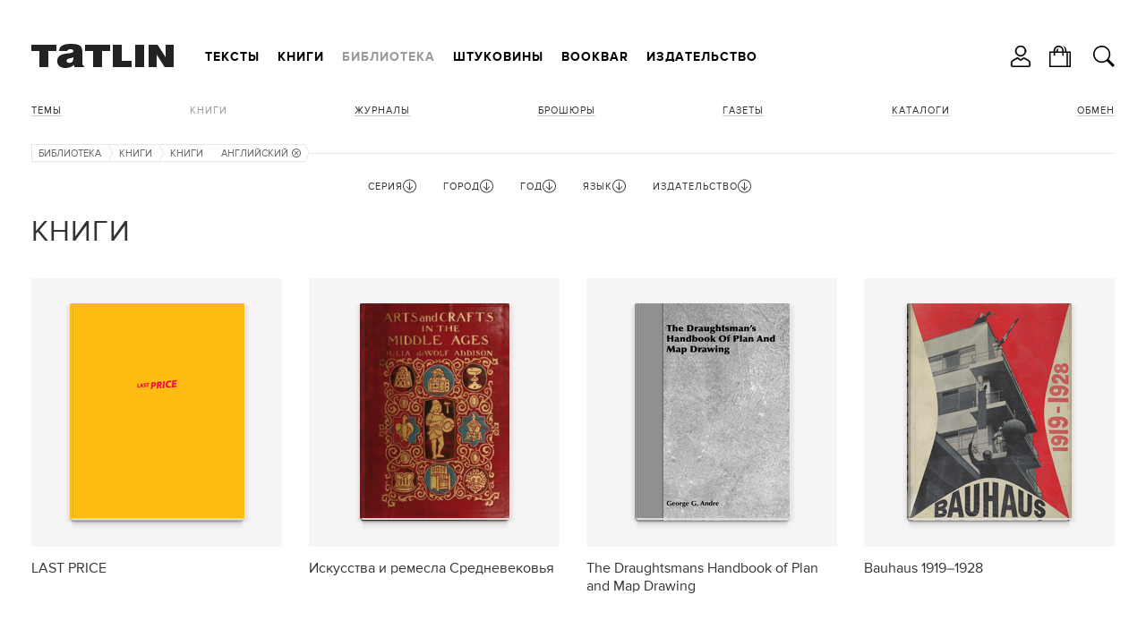

--- FILE ---
content_type: text/html; charset=utf-8
request_url: https://tatlin.ru/lib/knigi/yazyk/anglijskij
body_size: 33041
content:
<!DOCTYPE html SYSTEM "about:legacy-compat">
<html xmlns="http://www.w3.org/1999/xhtml" xmlns:xlink="http://www.w3.org/1999/xlink" class="noTouch" e-theme-uri="/themes/tatlin"><head><meta http-equiv="Content-Type" content="text/html; charset=utf-8">
<meta charset="utf-8" /><meta name="viewport" content="width=device-width, user-scalable=no, initial-scale=1" /><link rel="shortcut icon" href="/favicon.ico" type="image/png" /><title>Книги</title><meta name="yandex-verification" content="cf35d2067fb1eb41" /><script async="async" type="text/javascript" src="/images/i.svg.js?version=15579116468"></script><script async="async" type="text/javascript" src="/Site.js?version=15579116468"></script><script async="async" type="text/javascript" src="/js/page.js?version=15579116468"></script><style>
					body {
						visibility: hidden;
					}
					@media screen and (max-width: 939px) {
						.menuRow {
							display: none;
						}
					}
				</style><link rel="apple-touch-icon" href="/images/logo48.png" type="image/png" sizes="48x48" /><link rel="apple-touch-icon" href="/images/logo64.png" type="image/png" sizes="64x64" /><link rel="apple-touch-icon" href="/images/logo128.png" type="image/png" sizes="128x128" /><link rel="apple-touch-icon" href="/images/logo256.png" type="image/png" sizes="256x256" /><link rel="apple-touch-icon" href="/images/logo512.png" type="image/png" sizes="512x512" /><link rel="icon" href="/images/logo48.png" type="image/png" sizes="48x48" /><link rel="icon" href="/images/logo64.png" type="image/png" sizes="64x64" /><link rel="icon" href="/images/logo128.png" type="image/png" sizes="128x128" /><link rel="icon" href="/images/logo256.png" type="image/png" sizes="256x256" /><link rel="icon" href="/images/logo512.png" type="image/png" sizes="512x512" /><link rel="shortcut icon" href="/favicon.ico" type="image/png" /><link rel="manifest" href="/t.webmanifest" /><script>
if ('serviceWorker' in navigator) {
	navigator.serviceWorker.register('/sw.js')
		.then(function(registration) {
//registration.update();
//			console.log('Service worker зарегистрирован:', registration);
		})
		.catch(function(error) {
			console.log('Ошибка при регистрации service worker-а:', error);
		});
}
//			if (!self.sliderScroll) {
			function sliderScroll($e) {
				const i = Math.round($e.scrollLeft / $e.offsetWidth);
				$e.parentNode.querySelectorAll('.photosScroll-points-item').forEach(($e, idx) => {
					$e.classList.toggle('current', i === idx);
				});
			}
			function itemPhotosNext($e, $scroll, k) {
				if (k > 0) {
					$scroll.scrollLeft = $scroll.scrollLeft + $scroll.parentNode.offsetWidth;
				} else if (k < 0) {
					$scroll.scrollLeft = $scroll.scrollLeft - $scroll.parentNode.offsetWidth;
				}
				$scroll.parentNode.classList.toggle("begin", $scroll.scrollLeft === 0);
				$scroll.parentNode.classList.toggle("end", $scroll.scrollLeft + $scroll.parentNode.offsetWidth === $scroll.scrollWidth);
			}
//			}
			function showInnerPhotos($e, parentId, id) {
				$e.parentNode.querySelectorAll('.photosScroll-scroll-i').forEach(i => i.classList.remove('select'));
				$e.classList.add('select');
				document.querySelectorAll('.innerPhotos-parent' + parentId).forEach(i => i.style.display = 'none');
				document.querySelector('#innerPhotos' + id).style.display = '';
			}
			function showInnerText($e, parentId, id) {
				$e.parentNode.querySelectorAll('.photosScroll-scroll-i').forEach(i => i.classList.remove('select'));
				$e.classList.add('select');
				document.querySelectorAll('.innerText-parent' + parentId).forEach(i => i.style.display = 'none');
				document.querySelector('#innerText' + id).style.display = '';
			}
				</script></head><body class="page"><div class="body"><header><div class="width"><div class="headerFirst"><a class="logo" href="/"><svg><use xlink:href="#logo.svg"></use></svg></a><div class="menuRow"><nav class="mainMenu"><ul class="toMove" data1-to-move="#toArticlesMenu"><li id="toArticlesMenu-articles"><a href="/articles">Тексты</a></li><li id="toArticlesMenu-shop"><a href="/shop">Книги</a></li><li id="toArticlesMenu-lib"><a class="current" href="/lib">Библиотека</a></li><li id="toArticlesMenu-shtukoviny"><a href="/shtukoviny">Штуковины</a></li><li id="toArticlesMenu-"><a href="/shop/bookbar">Bookbar</a></li><li id="toArticlesMenu-about"><a href="/about">Издательство</a></li></ul></nav><div class="burgerMenu" onclick="this.classList.toggle('show', !this.classList.contains('show')); return false;"><a><svg><use xlink:href="#burger.svg"></use></svg></a><div class="burgerMenuPopup" onclick="arguments[0].cancelBubble = true;"><div class="burgerMenu-close" onclick="this.parentNode.parentNode.classList.toggle('show', !this.parentNode.parentNode.classList.contains('show')); return false;"><svg><use xlink:href="#close2.svg"></use></svg></div><nav><ul><li><a onclick="this.parentNode.classList.toggle('show', !this.parentNode.classList.contains('show')); return false;" href="/articles">Тексты</a><ul><li><a href="/articles">Все тексты</a></li><li><a href="/articles/arxitektura">Архитектура</a></li><li><a href="/articles/iskustvo">Искусство</a></li><li><a href="/articles/dizajn"> Дизайн</a></li><li><a href="/articles/sobytiya">События</a></li><li><a href="/articles/lyudi">Люди</a></li></ul></li><li><a onclick="this.parentNode.classList.toggle('show', !this.parentNode.classList.contains('show')); return false;" href="/shop">Книги</a><ul><li><a href="/shop">Все книги</a></li><li><a onclick="this.parentNode.classList.toggle('show', !this.parentNode.classList.contains('show')); return false;" href="/shop/books">Темы</a><ul><li><a href="/shop/books">Все Темы</a></li><li><a href="/shop/arxitektura">Архитектура</a></li><li><a href="/shop/dizajn_interera">Интерьер</a></li><li><a href="/shop/promyshlennyj_dizajn">Дизайн</a></li><li><a href="/shop/iskusstvo">Искусство</a></li><li><a href="/shop/fotografiya">Фотография </a></li><li><a href="/shop/gradostroitelstvo">Градостроительство</a></li><li><a href="/shop/stroitelstvo">Строительство</a></li><li><a href="/shop/gradostroitelstvo">Урбанистика</a></li></ul></li><li><a href="/shop/knigi">Книги</a></li><li><a onclick="this.parentNode.classList.toggle('show', !this.parentNode.classList.contains('show')); return false;" href="/shop/journal">Журналы</a><ul><li><a href="/shop/journal">Все Журналы</a></li><li><a href="/shop/tatlin_news">TATLIN News</a></li><li><a href="/shop/tatlin_mono">TATLIN Mono</a></li><li><a href="/shop/tatlin_plan">TATLIN Plan</a></li><li><a href="/shop/tatlin_zine">TATLIN Zine</a></li></ul></li><li><a href="/shop/raskraski">Раскраски</a></li><li><a href="/shop/plakaty">Плакаты</a></li><li><a href="/shop/putevoditeli">Путеводители</a></li><li><a href="/shop/otkritki">Открытки</a></li><li><a href="/shop/podarochnye_karty">Подарочные карты</a></li><li><a href="/shop/etatlin">eTATLIN</a></li></ul></li><li class="show"><a onclick="this.parentNode.classList.toggle('show', !this.parentNode.classList.contains('show')); return false;" href="/lib">Библиотека</a><ul><li><a href="/lib">Все книги</a></li><li><a onclick="this.parentNode.classList.toggle('show', !this.parentNode.classList.contains('show')); return false;" href="/lib/temy">Темы</a><ul><li><a href="/lib/temy">Все Темы</a></li><li><a href="/lib/arxitektura">Архитектура</a></li><li><a href="/lib/intrerer">Интерьер</a></li><li><a href="/lib/stroitelstvo">Строительство</a></li><li><a href="/lib/iskusstvo">Искусство</a></li><li><a href="/lib/fotografiya">Фотография </a></li><li><a href="/lib/urbanistika">Урбанистика</a></li></ul></li><li class="show"><a class="current">Книги</a></li><li><a href="/lib/zhurnaly">Журналы</a></li><li><a href="/lib/broshyury">Брошюры</a></li><li><a href="/lib/gazety">Газеты </a></li><li><a href="/lib/katalogi">Каталоги</a></li></ul></li><li><a onclick="this.parentNode.classList.toggle('show', !this.parentNode.classList.contains('show')); return false;" href="/shtukoviny">Штуковины</a><ul><li><a href="/shtukoviny">
									Все Штуковины</a></li><li><a onclick="this.parentNode.classList.toggle('show', !this.parentNode.classList.contains('show')); return false;" href="/shtukoviny/shtukoviny">Штуковины</a><ul><li><a href="/shtukoviny/shtukoviny">Все Штуковины</a></li><li><a href="/shtukoviny/magnity">Магниты</a></li><li><a href="/shtukoviny/karandashi">Карандаши</a></li><li><a href="/shtukoviny/bloknoty">Блокноты</a></li><li><a href="/shtukoviny/zakladki_knizhnye">Закладки</a></li><li><a href="/shtukoviny/otkrytki">Открытки</a></li><li><a href="/shtukoviny/lekala">Лекала</a></li><li><a href="/shtukoviny/zerkala">Зеркала</a></li><li><a href="/shtukoviny/sumki">Сумки</a></li><li><a href="/shtukoviny/statuetki">Статуэтки</a></li><li><a href="/shtukoviny/konstruktor">Конструктор</a></li><li><a href="/shtukoviny/raznoe">Разное</a></li></ul></li></ul></li><li><a href="/shop/bookbar">Bookbar</a></li><li><a onclick="this.parentNode.classList.toggle('show', !this.parentNode.classList.contains('show')); return false;" href="/about">Издательство</a><ul><li id="toArticlesMenu-about"><a href="/about">Издательство</a></li><li id="toArticlesMenu-contacts"><a href="/contacts">Контакты</a></li><li id="toArticlesMenu-howtobuy"><a href="/howtobuy">Магазины</a></li><li id="toArticlesMenu-delivery"><a href="/delivery">Доставка</a></li><li id="toArticlesMenu-opt"><a href="/opt">Оптовикам</a></li><li id="toArticlesMenu-bankovskie_rekvizity"><a href="/bankovskie_rekvizity">Реквизиты</a></li><li id="toArticlesMenu-politika_obrabotki_personalnyx_dannyx"><a href="/politika_obrabotki_personalnyx_dannyx">Политика</a></li><li id="toArticlesMenu-reg"><a href="/reg">Регистрация</a></li></ul></li></ul></nav></div></div></div></div><ul class="hButtons"><li class="icon"><a title="Кабинет" onclick="!window.Site || Site.showModal('/forms/auth.xml', true, this); return false;"><svg><use xlink:href="#user.svg"></use></svg></a></li><li class="icon"><a href="/order"><svg><use xlink:href="#bag.svg"></use></svg><span class="count orderAmount"></span></a></li><li class="icon"><a class="searchButton" onclick="!window.Site || Site.showModal('/forms/search.xml', true, this, undefined, () =&gt; {setTimeout(`document.querySelector('#modal-searchInput').focus();`, 100);}); return false;"><svg><use xlink:href="#search.svg"></use></svg></a></li></ul></div></header><div class="width"><div class="header"><nav class="articlesMenu"><ul class="toMove" data1-to-move="#toArticlesMenu-lib"><li><a onclick="this.parentNode.classList.toggle('show', !this.parentNode.classList.contains('show')); return false;" href="/lib/temy">Темы</a><ul><li><a href="/lib/arxitektura">Архитектура</a></li><li><a href="/lib/intrerer">Интерьер</a></li><li><a href="/lib/stroitelstvo">Строительство</a></li><li><a href="/lib/iskusstvo">Искусство</a></li><li><a href="/lib/fotografiya">Фотография </a></li><li><a href="/lib/urbanistika">Урбанистика</a></li></ul></li><li class="show"><a class="current">Книги</a></li><li><a href="/lib/zhurnaly">Журналы</a></li><li><a href="/lib/broshyury">Брошюры</a></li><li><a href="/lib/gazety">Газеты </a></li><li><a href="/lib/katalogi">Каталоги</a></li><li><a href="/exchange">Обмен</a></li></ul></nav></div><main><nav class="path"><ul><li><a href="/lib">Библиотека</a><svg><use xlink:href="#path.svg"></use></svg></li><li><a>Книги</a><svg><use xlink:href="#path.svg"></use></svg></li><li><a href="/lib/knigi">Книги</a><svg><use xlink:href="#path-arrow.svg"></use></svg></li><li title="Язык"><a href="/lib/knigi">английский<svg class="remove"><use xlink:href="#exit.svg"></use></svg></a><svg><use xlink:href="#path.svg"></use></svg></li></ul></nav><div class="filter_row"><form id="filterForm" action="/lib/knigi" class="filter" onsubmit="!window.Site || Site.filterSubmit(); return false;"><div id="filter2" class="fieldset hide"><div class="filterParamsTitle filterParamsTitleHidable" onclick="this.parentNode.className = this.parentNode.className == 'fieldset hide' ? 'fieldset show' : 'fieldset hide'; return false;"><span>Серия</span><svg class="up"><use xlink:href="#up.svg"></use></svg><svg class="down"><use xlink:href="#down.svg"></use></svg></div><ul class="w14 list filterParamsCnt"><li class="checked"><div class="check" e-id="filter_param2_all" e-onchange="!window.Site || Site.checkParam(this, 2);" style="display: none;">1</div><a href="/lib/knigi" onclick="!window.Site || Site.checkParam(this, 2, 'all'); return false;">Все</a></li><li e-value="2337" class=" disabled"><div class="check" e-id="filter_param2_2337" e-name="seriya" e-onchange="!window.Site || Site.checkParam(this, 2);" style="display: none;" e-disabled=""></div><a href="/lib/knigi/seriya/2337" onclick="!window.Site || Site.checkParam(this, 2, 2337); return false;">Cтроительство и архитектура</a></li><li e-value="4104" class=" disabled"><div class="check" e-id="filter_param2_4104" e-name="seriya" e-onchange="!window.Site || Site.checkParam(this, 2);" style="display: none;" e-disabled=""></div><a href="/lib/knigi/seriya/4104" onclick="!window.Site || Site.checkParam(this, 2, 4104); return false;">Археология СССР</a></li><li e-value="4462" class=" disabled"><div class="check" e-id="filter_param2_4462" e-name="seriya" e-onchange="!window.Site || Site.checkParam(this, 2);" style="display: none;" e-disabled=""></div><a href="/lib/knigi/seriya/4462" onclick="!window.Site || Site.checkParam(this, 2, 4462); return false;">Архитектору-проектировщику</a></li><li e-value="arxitektura_gorodov_sssr" class=" disabled"><div class="check" e-id="filter_param2_986" e-name="seriya" e-onchange="!window.Site || Site.checkParam(this, 2);" style="display: none;" e-disabled=""></div><a href="/lib/knigi/seriya/arxitektura_gorodov_sssr" onclick="!window.Site || Site.checkParam(this, 2, 986); return false;">Архитектура городов СССР</a></li><li e-value="3366" class=" disabled"><div class="check" e-id="filter_param2_3366" e-name="seriya" e-onchange="!window.Site || Site.checkParam(this, 2);" style="display: none;" e-disabled=""></div><a href="/lib/knigi/seriya/3366" onclick="!window.Site || Site.checkParam(this, 2, 3366); return false;">Архитектура Запада</a></li><li e-value="2444" class=" disabled"><div class="check" e-id="filter_param2_2444" e-name="seriya" e-onchange="!window.Site || Site.checkParam(this, 2);" style="display: none;" e-disabled=""></div><a href="/lib/knigi/seriya/2444" onclick="!window.Site || Site.checkParam(this, 2, 2444); return false;">Архитектура зарубежных стран</a></li><li e-value="arxitektura_moskvy" class=" disabled"><div class="check" e-id="filter_param2_1188" e-name="seriya" e-onchange="!window.Site || Site.checkParam(this, 2);" style="display: none;" e-disabled=""></div><a href="/lib/knigi/seriya/arxitektura_moskvy" onclick="!window.Site || Site.checkParam(this, 2, 1188); return false;">Архитектура Москвы</a></li><li e-value="arxitektura_sovetskix_obshhestvennyx_sooruzhenij" class=" disabled"><div class="check" e-id="filter_param2_1266" e-name="seriya" e-onchange="!window.Site || Site.checkParam(this, 2);" style="display: none;" e-disabled=""></div><a href="/lib/knigi/seriya/arxitektura_sovetskix_obshhestvennyx_sooruzhenij" onclick="!window.Site || Site.checkParam(this, 2, 1266); return false;">Архитектура советских общественных сооружений</a></li><li e-value="arxitektura_strany_sovetov" class=" disabled"><div class="check" e-id="filter_param2_968" e-name="seriya" e-onchange="!window.Site || Site.checkParam(this, 2);" style="display: none;" e-disabled=""></div><a href="/lib/knigi/seriya/arxitektura_strany_sovetov" onclick="!window.Site || Site.checkParam(this, 2, 968); return false;">Архитектура страны советов</a></li><li e-value="4610" class=" disabled"><div class="check" e-id="filter_param2_4610" e-name="seriya" e-onchange="!window.Site || Site.checkParam(this, 2);" style="display: none;" e-disabled=""></div><a href="/lib/knigi/seriya/4610" onclick="!window.Site || Site.checkParam(this, 2, 4610); return false;">Архитектурные памятники древних русских городов</a></li><li e-value="aeroporty_regionov" class=" disabled"><div class="check" e-id="filter_param2_1135" e-name="seriya" e-onchange="!window.Site || Site.checkParam(this, 2);" style="display: none;" e-disabled=""></div><a href="/lib/knigi/seriya/aeroporty_regionov" onclick="!window.Site || Site.checkParam(this, 2, 1135); return false;">Аэропорты регионов</a></li><li e-value="2383" class=" disabled"><div class="check" e-id="filter_param2_2383" e-name="seriya" e-onchange="!window.Site || Site.checkParam(this, 2);" style="display: none;" e-disabled=""></div><a href="/lib/knigi/seriya/2383" onclick="!window.Site || Site.checkParam(this, 2, 2383); return false;">Библиотека по американскому и европейскому строительству</a></li><li e-value="2256" class=" disabled"><div class="check" e-id="filter_param2_2256" e-name="seriya" e-onchange="!window.Site || Site.checkParam(this, 2);" style="display: none;" e-disabled=""></div><a href="/lib/knigi/seriya/2256" onclick="!window.Site || Site.checkParam(this, 2, 2256); return false;">Библиотека пролетарского туриста</a></li><li e-value="4236" class=" disabled"><div class="check" e-id="filter_param2_4236" e-name="seriya" e-onchange="!window.Site || Site.checkParam(this, 2);" style="display: none;" e-disabled=""></div><a href="/lib/knigi/seriya/4236" onclick="!window.Site || Site.checkParam(this, 2, 4236); return false;">Библиотека светотехника</a></li><li e-value="2846" class=" disabled"><div class="check" e-id="filter_param2_2846" e-name="seriya" e-onchange="!window.Site || Site.checkParam(this, 2);" style="display: none;" e-disabled=""></div><a href="/lib/knigi/seriya/2846" onclick="!window.Site || Site.checkParam(this, 2, 2846); return false;">Библиотека сельского хозяина</a></li><li e-value="4523" class=" disabled"><div class="check" e-id="filter_param2_4523" e-name="seriya" e-onchange="!window.Site || Site.checkParam(this, 2);" style="display: none;" e-disabled=""></div><a href="/lib/knigi/seriya/4523" onclick="!window.Site || Site.checkParam(this, 2, 4523); return false;">Библиотека электромонтера</a></li><li e-value="2400" class=" disabled"><div class="check" e-id="filter_param2_2400" e-name="seriya" e-onchange="!window.Site || Site.checkParam(this, 2);" style="display: none;" e-disabled=""></div><a href="/lib/knigi/seriya/2400" onclick="!window.Site || Site.checkParam(this, 2, 2400); return false;">Волго-Донская водная магистраль</a></li><li e-value="2685" class=" disabled"><div class="check" e-id="filter_param2_2685" e-name="seriya" e-onchange="!window.Site || Site.checkParam(this, 2);" style="display: none;" e-disabled=""></div><a href="/lib/knigi/seriya/2685" onclick="!window.Site || Site.checkParam(this, 2, 2685); return false;">Воспитаем здоровую молодежь</a></li><li e-value="goroda_i_strany" class=" disabled"><div class="check" e-id="filter_param2_1112" e-name="seriya" e-onchange="!window.Site || Site.checkParam(this, 2);" style="display: none;" e-disabled=""></div><a href="/lib/knigi/seriya/goroda_i_strany" onclick="!window.Site || Site.checkParam(this, 2, 1112); return false;">Города и страны</a></li><li e-value="4573" class=" disabled"><div class="check" e-id="filter_param2_4573" e-name="seriya" e-onchange="!window.Site || Site.checkParam(this, 2);" style="display: none;" e-disabled=""></div><a href="/lib/knigi/seriya/4573" onclick="!window.Site || Site.checkParam(this, 2, 4573); return false;">Города СССР</a></li><li e-value="4183" class=" disabled"><div class="check" e-id="filter_param2_4183" e-name="seriya" e-onchange="!window.Site || Site.checkParam(this, 2);" style="display: none;" e-disabled=""></div><a href="/lib/knigi/seriya/4183" onclick="!window.Site || Site.checkParam(this, 2, 4183); return false;">Дороги к прекрасному</a></li><li e-value="4069" class=" disabled"><div class="check" e-id="filter_param2_4069" e-name="seriya" e-onchange="!window.Site || Site.checkParam(this, 2);" style="display: none;" e-disabled=""></div><a href="/lib/knigi/seriya/4069" onclick="!window.Site || Site.checkParam(this, 2, 4069); return false;">Зодчие нашего города</a></li><li e-value="iz_arxiva_russkogo_avangarda" class=" disabled"><div class="check" e-id="filter_param2_772" e-name="seriya" e-onchange="!window.Site || Site.checkParam(this, 2);" style="display: none;" e-disabled=""></div><a href="/lib/knigi/seriya/iz_arxiva_russkogo_avangarda" onclick="!window.Site || Site.checkParam(this, 2, 772); return false;">Из архива русского авангарда</a></li><li e-value="4388" class=" disabled"><div class="check" e-id="filter_param2_4388" e-name="seriya" e-onchange="!window.Site || Site.checkParam(this, 2);" style="display: none;" e-disabled=""></div><a href="/lib/knigi/seriya/4388" onclick="!window.Site || Site.checkParam(this, 2, 4388); return false;">Искусство и культура Древнего мира</a></li><li e-value="4543" class=" disabled"><div class="check" e-id="filter_param2_4543" e-name="seriya" e-onchange="!window.Site || Site.checkParam(this, 2);" style="display: none;" e-disabled=""></div><a href="/lib/knigi/seriya/4543" onclick="!window.Site || Site.checkParam(this, 2, 4543); return false;">Искусство стран и народов мира</a></li><li e-value="4538" class=" disabled"><div class="check" e-id="filter_param2_4538" e-name="seriya" e-onchange="!window.Site || Site.checkParam(this, 2);" style="display: none;" e-disabled=""></div><a href="/lib/knigi/seriya/4538" onclick="!window.Site || Site.checkParam(this, 2, 4538); return false;">История искусства Древнего Востока</a></li><li e-value="klassiki_teorii_arxitektury" class=" disabled"><div class="check" e-id="filter_param2_1011" e-name="seriya" e-onchange="!window.Site || Site.checkParam(this, 2);" style="display: none;" e-disabled=""></div><a href="/lib/knigi/seriya/klassiki_teorii_arxitektury" onclick="!window.Site || Site.checkParam(this, 2, 1011); return false;">Классики теории архитектуры</a></li><li e-value="4089" class=" disabled"><div class="check" e-id="filter_param2_4089" e-name="seriya" e-onchange="!window.Site || Site.checkParam(this, 2);" style="display: none;" e-disabled=""></div><a href="/lib/knigi/seriya/4089" onclick="!window.Site || Site.checkParam(this, 2, 4089); return false;">Малая история искусств</a></li><li e-value="mastera_arxitektury" class=" disabled"><div class="check" e-id="filter_param2_808" e-name="seriya" e-onchange="!window.Site || Site.checkParam(this, 2);" style="display: none;" e-disabled=""></div><a href="/lib/knigi/seriya/mastera_arxitektury" onclick="!window.Site || Site.checkParam(this, 2, 808); return false;">Мастера архитектуры</a></li><li e-value="3513" class=" disabled"><div class="check" e-id="filter_param2_3513" e-name="seriya" e-onchange="!window.Site || Site.checkParam(this, 2);" style="display: none;" e-disabled=""></div><a href="/lib/knigi/seriya/3513" onclick="!window.Site || Site.checkParam(this, 2, 3513); return false;">Мастера советского искусства</a></li><li e-value="3509" class=" disabled"><div class="check" e-id="filter_param2_3509" e-name="seriya" e-onchange="!window.Site || Site.checkParam(this, 2);" style="display: none;" e-disabled=""></div><a href="/lib/knigi/seriya/3509" onclick="!window.Site || Site.checkParam(this, 2, 3509); return false;">Мастера советской архитектуры</a></li><li e-value="material_v_arxitekture" class=" disabled"><div class="check" e-id="filter_param2_1341" e-name="seriya" e-onchange="!window.Site || Site.checkParam(this, 2);" style="display: none;" e-disabled=""></div><a href="/lib/knigi/seriya/material_v_arxitekture" onclick="!window.Site || Site.checkParam(this, 2, 1341); return false;">Материал в архитектуре</a></li><li e-value="4238" class=" disabled"><div class="check" e-id="filter_param2_4238" e-name="seriya" e-onchange="!window.Site || Site.checkParam(this, 2);" style="display: none;" e-disabled=""></div><a href="/lib/knigi/seriya/4238" onclick="!window.Site || Site.checkParam(this, 2, 4238); return false;">Мир науки в изобразительном искусстве</a></li><li e-value="4585" class=" disabled"><div class="check" e-id="filter_param2_4585" e-name="seriya" e-onchange="!window.Site || Site.checkParam(this, 2);" style="display: none;" e-disabled=""></div><a href="/lib/knigi/seriya/4585" onclick="!window.Site || Site.checkParam(this, 2, 4585); return false;">Мир художника</a></li><li e-value="narodnye_arxitektory_sssr" class=" disabled"><div class="check" e-id="filter_param2_1111" e-name="seriya" e-onchange="!window.Site || Site.checkParam(this, 2);" style="display: none;" e-disabled=""></div><a href="/lib/knigi/seriya/narodnye_arxitektory_sssr" onclick="!window.Site || Site.checkParam(this, 2, 1111); return false;">Народные архитекторы СССР</a></li><li e-value="2070" class=" disabled"><div class="check" e-id="filter_param2_2070" e-name="seriya" e-onchange="!window.Site || Site.checkParam(this, 2);" style="display: none;" e-disabled=""></div><a href="/lib/knigi/seriya/2070" onclick="!window.Site || Site.checkParam(this, 2, 2070); return false;">Новые сооружения советской архитектуры</a></li><li e-value="4086" class=" disabled"><div class="check" e-id="filter_param2_4086" e-name="seriya" e-onchange="!window.Site || Site.checkParam(this, 2);" style="display: none;" e-disabled=""></div><a href="/lib/knigi/seriya/4086" onclick="!window.Site || Site.checkParam(this, 2, 4086); return false;">Опыт советской архитектуры</a></li><li e-value="4533" class=" disabled"><div class="check" e-id="filter_param2_4533" e-name="seriya" e-onchange="!window.Site || Site.checkParam(this, 2);" style="display: none;" e-disabled=""></div><a href="/lib/knigi/seriya/4533" onclick="!window.Site || Site.checkParam(this, 2, 4533); return false;">Очерки истории и теории изобразительных искусств</a></li><li e-value="4237" class=" disabled"><div class="check" e-id="filter_param2_4237" e-name="seriya" e-onchange="!window.Site || Site.checkParam(this, 2);" style="display: none;" e-disabled=""></div><a href="/lib/knigi/seriya/4237" onclick="!window.Site || Site.checkParam(this, 2, 4237); return false;">Памятники городов России</a></li><li e-value="4549" class=" disabled"><div class="check" e-id="filter_param2_4549" e-name="seriya" e-onchange="!window.Site || Site.checkParam(this, 2);" style="display: none;" e-disabled=""></div><a href="/lib/knigi/seriya/4549" onclick="!window.Site || Site.checkParam(this, 2, 4549); return false;">Памятники мирового искусства</a></li><li e-value="4109" class=" disabled"><div class="check" e-id="filter_param2_4109" e-name="seriya" e-onchange="!window.Site || Site.checkParam(this, 2);" style="display: none;" e-disabled=""></div><a href="/lib/knigi/seriya/4109" onclick="!window.Site || Site.checkParam(this, 2, 4109); return false;">Памятники русской архитектуры</a></li><li e-value="2068" class=" disabled"><div class="check" e-id="filter_param2_2068" e-name="seriya" e-onchange="!window.Site || Site.checkParam(this, 2);" style="display: none;" e-disabled=""></div><a href="/lib/knigi/seriya/2068" onclick="!window.Site || Site.checkParam(this, 2, 2068); return false;">Планировка городов</a></li><li e-value="2460" class=" disabled"><div class="check" e-id="filter_param2_2460" e-name="seriya" e-onchange="!window.Site || Site.checkParam(this, 2);" style="display: none;" e-disabled=""></div><a href="/lib/knigi/seriya/2460" onclick="!window.Site || Site.checkParam(this, 2, 2460); return false;">По родному краю</a></li><li e-value="2600" class=" disabled"><div class="check" e-id="filter_param2_2600" e-name="seriya" e-onchange="!window.Site || Site.checkParam(this, 2);" style="display: none;" e-disabled=""></div><a href="/lib/knigi/seriya/2600" onclick="!window.Site || Site.checkParam(this, 2, 2600); return false;">Показательные стройки транспорта</a></li><li e-value="praktika_sovetskogo_gradostroitelstva" class=" disabled"><div class="check" e-id="filter_param2_1245" e-name="seriya" e-onchange="!window.Site || Site.checkParam(this, 2);" style="display: none;" e-disabled=""></div><a href="/lib/knigi/seriya/praktika_sovetskogo_gradostroitelstva" onclick="!window.Site || Site.checkParam(this, 2, 1245); return false;">Практика советского градостроительства</a></li><li e-value="publikaciya_odnogo_pamyatnika" class=" disabled"><div class="check" e-id="filter_param2_2620" e-name="seriya" e-onchange="!window.Site || Site.checkParam(this, 2);" style="display: none;" e-disabled=""></div><a href="/lib/knigi/seriya/publikaciya_odnogo_pamyatnika" onclick="!window.Site || Site.checkParam(this, 2, 2620); return false;">Публикация одного памятника</a></li><li e-value="putevoditel" class=" disabled"><div class="check" e-id="filter_param2_1166" e-name="seriya" e-onchange="!window.Site || Site.checkParam(this, 2);" style="display: none;" e-disabled=""></div><a href="/lib/knigi/seriya/putevoditel" onclick="!window.Site || Site.checkParam(this, 2, 1166); return false;">Путеводители</a></li><li e-value="sovetskaya_arxitektura" class=" disabled"><div class="check" e-id="filter_param2_871" e-name="seriya" e-onchange="!window.Site || Site.checkParam(this, 2);" style="display: none;" e-disabled=""></div><a href="/lib/knigi/seriya/sovetskaya_arxitektura" onclick="!window.Site || Site.checkParam(this, 2, 871); return false;">Советская архитектура</a></li><li e-value="2905" class=" disabled"><div class="check" e-id="filter_param2_2905" e-name="seriya" e-onchange="!window.Site || Site.checkParam(this, 2);" style="display: none;" e-disabled=""></div><a href="/lib/knigi/seriya/2905" onclick="!window.Site || Site.checkParam(this, 2, 2905); return false;">Советские художники</a></li><li e-value="4137" class=" disabled"><div class="check" e-id="filter_param2_4137" e-name="seriya" e-onchange="!window.Site || Site.checkParam(this, 2);" style="display: none;" e-disabled=""></div><a href="/lib/knigi/seriya/4137" onclick="!window.Site || Site.checkParam(this, 2, 4137); return false;">Сокровища зодчества народов СССР</a></li><li e-value="2621" class=" disabled"><div class="check" e-id="filter_param2_2621" e-name="seriya" e-onchange="!window.Site || Site.checkParam(this, 2);" style="display: none;" e-disabled=""></div><a href="/lib/knigi/seriya/2621" onclick="!window.Site || Site.checkParam(this, 2, 2621); return false;">Сокровища русского зодчества</a></li><li e-value="4131" class=" disabled"><div class="check" e-id="filter_param2_4131" e-name="seriya" e-onchange="!window.Site || Site.checkParam(this, 2);" style="display: none;" e-disabled=""></div><a href="/lib/knigi/seriya/4131" onclick="!window.Site || Site.checkParam(this, 2, 4131); return false;">Специальность «Архитектура»</a></li><li e-value="4708" class=" disabled"><div class="check" e-id="filter_param2_4708" e-name="seriya" e-onchange="!window.Site || Site.checkParam(this, 2);" style="display: none;" e-disabled=""></div><a href="/lib/knigi/seriya/4708" onclick="!window.Site || Site.checkParam(this, 2, 4708); return false;">Справочние электромонтажника</a></li><li e-value="spravochnik_arxitektora" class=" disabled"><div class="check" e-id="filter_param2_989" e-name="seriya" e-onchange="!window.Site || Site.checkParam(this, 2);" style="display: none;" e-disabled=""></div><a href="/lib/knigi/seriya/spravochnik_arxitektora" onclick="!window.Site || Site.checkParam(this, 2, 989); return false;">Справочник архитектора</a></li><li e-value="4732" class=" disabled"><div class="check" e-id="filter_param2_4732" e-name="seriya" e-onchange="!window.Site || Site.checkParam(this, 2);" style="display: none;" e-disabled=""></div><a href="/lib/knigi/seriya/4732" onclick="!window.Site || Site.checkParam(this, 2, 4732); return false;">Справочник рабочего</a></li><li e-value="4528" class=" disabled"><div class="check" e-id="filter_param2_4528" e-name="seriya" e-onchange="!window.Site || Site.checkParam(this, 2);" style="display: none;" e-disabled=""></div><a href="/lib/knigi/seriya/4528" onclick="!window.Site || Site.checkParam(this, 2, 4528); return false;">Справочник строителя</a></li><li e-value="4175" class=" disabled"><div class="check" e-id="filter_param2_4175" e-name="seriya" e-onchange="!window.Site || Site.checkParam(this, 2);" style="display: none;" e-disabled=""></div><a href="/lib/knigi/seriya/4175" onclick="!window.Site || Site.checkParam(this, 2, 4175); return false;">Творческая трибуна архитектора</a></li><li e-value="4083" class=" disabled"><div class="check" e-id="filter_param2_4083" e-name="seriya" e-onchange="!window.Site || Site.checkParam(this, 2);" style="display: none;" e-disabled=""></div><a href="/lib/knigi/seriya/4083" onclick="!window.Site || Site.checkParam(this, 2, 4083); return false;">Туристу о Ленинграде</a></li><li e-value="2365" class=" disabled"><div class="check" e-id="filter_param2_2365" e-name="seriya" e-onchange="!window.Site || Site.checkParam(this, 2);" style="display: none;" e-disabled=""></div><a href="/lib/knigi/seriya/2365" onclick="!window.Site || Site.checkParam(this, 2, 2365); return false;">Человек и окружающая среда</a></li><li e-value="2227" class=" disabled"><div class="check" e-id="filter_param2_2227" e-name="seriya" e-onchange="!window.Site || Site.checkParam(this, 2);" style="display: none;" e-disabled=""></div><a href="/lib/knigi/seriya/2227" onclick="!window.Site || Site.checkParam(this, 2, 2227); return false;">Человек и окружающий мир</a></li><li e-value="4422" class=" disabled"><div class="check" e-id="filter_param2_4422" e-name="seriya" e-onchange="!window.Site || Site.checkParam(this, 2);" style="display: none;" e-disabled=""></div><a href="/lib/knigi/seriya/4422" onclick="!window.Site || Site.checkParam(this, 2, 4422); return false;">Школа современного строителя</a></li><li e-value="4582" class=" disabled"><div class="check" e-id="filter_param2_4582" e-name="seriya" e-onchange="!window.Site || Site.checkParam(this, 2);" style="display: none;" e-disabled=""></div><a href="/lib/knigi/seriya/4582" onclick="!window.Site || Site.checkParam(this, 2, 4582); return false;">Школа художника-оформителя</a></li></ul></div><div id="filter12" class="fieldset hide"><div class="filterParamsTitle filterParamsTitleHidable" onclick="this.parentNode.className = this.parentNode.className == 'fieldset hide' ? 'fieldset show' : 'fieldset hide'; return false;"><span>Город</span><svg class="up"><use xlink:href="#up.svg"></use></svg><svg class="down"><use xlink:href="#down.svg"></use></svg></div><ul class="w14 list filterParamsCnt"><li class="checked"><div class="check" e-id="filter_param12_all" e-onchange="!window.Site || Site.checkParam(this, 12);" style="display: none;">1</div><a href="/lib/knigi" onclick="!window.Site || Site.checkParam(this, 12, 'all'); return false;">Любой</a></li><li e-value="3510" class=" disabled"><div class="check" e-id="filter_param12_3510" e-name="gorod" e-onchange="!window.Site || Site.checkParam(this, 12);" style="display: none;" e-disabled=""></div><a href="/lib/knigi/gorod/3510" onclick="!window.Site || Site.checkParam(this, 12, 3510); return false;">1875</a></li><li e-value="2887" class=" disabled"><div class="check" e-id="filter_param12_2887" e-name="gorod" e-onchange="!window.Site || Site.checkParam(this, 12);" style="display: none;" e-disabled=""></div><a href="/lib/knigi/gorod/2887" onclick="!window.Site || Site.checkParam(this, 12, 2887); return false;">1913</a></li><li e-value="2485" class=" disabled"><div class="check" e-id="filter_param12_2485" e-name="gorod" e-onchange="!window.Site || Site.checkParam(this, 12);" style="display: none;" e-disabled=""></div><a href="/lib/knigi/gorod/2485" onclick="!window.Site || Site.checkParam(this, 12, 2485); return false;">1929</a></li><li e-value="2837" class=" disabled"><div class="check" e-id="filter_param12_2837" e-name="gorod" e-onchange="!window.Site || Site.checkParam(this, 12);" style="display: none;" e-disabled=""></div><a href="/lib/knigi/gorod/2837" onclick="!window.Site || Site.checkParam(this, 12, 2837); return false;">1937</a></li><li e-value="3368" class=" disabled"><div class="check" e-id="filter_param12_3368" e-name="gorod" e-onchange="!window.Site || Site.checkParam(this, 12);" style="display: none;" e-disabled=""></div><a href="/lib/knigi/gorod/3368" onclick="!window.Site || Site.checkParam(this, 12, 3368); return false;">1940</a></li><li e-value="4087" class=" disabled"><div class="check" e-id="filter_param12_4087" e-name="gorod" e-onchange="!window.Site || Site.checkParam(this, 12);" style="display: none;" e-disabled=""></div><a href="/lib/knigi/gorod/4087" onclick="!window.Site || Site.checkParam(this, 12, 4087); return false;">973</a></li><li e-value="4158" class=" disabled"><div class="check" e-id="filter_param12_4158" e-name="gorod" e-onchange="!window.Site || Site.checkParam(this, 12);" style="display: none;" e-disabled=""></div><a href="/lib/knigi/gorod/4158" onclick="!window.Site || Site.checkParam(this, 12, 4158); return false;">Алма-Ата</a></li><li e-value="3423" class=" disabled"><div class="check" e-id="filter_param12_3423" e-name="gorod" e-onchange="!window.Site || Site.checkParam(this, 12);" style="display: none;" e-disabled=""></div><a href="/lib/knigi/gorod/3423" onclick="!window.Site || Site.checkParam(this, 12, 3423); return false;">Архангельск</a></li><li e-value="3627" class=" disabled"><div class="check" e-id="filter_param12_3627" e-name="gorod" e-onchange="!window.Site || Site.checkParam(this, 12);" style="display: none;" e-disabled=""></div><a href="/lib/knigi/gorod/3627" onclick="!window.Site || Site.checkParam(this, 12, 3627); return false;">Астрахань</a></li><li e-value="2941" class=" disabled"><div class="check" e-id="filter_param12_2941" e-name="gorod" e-onchange="!window.Site || Site.checkParam(this, 12);" style="display: none;" e-disabled=""></div><a href="/lib/knigi/gorod/2941" onclick="!window.Site || Site.checkParam(this, 12, 2941); return false;">Баку</a></li><li e-value="berlin" class=" disabled"><div class="check" e-id="filter_param12_506" e-name="gorod" e-onchange="!window.Site || Site.checkParam(this, 12);" style="display: none;" e-disabled=""></div><a href="/lib/knigi/gorod/berlin" onclick="!window.Site || Site.checkParam(this, 12, 506); return false;">Берлин</a></li><li e-value="2922" class=""><div class="check" e-id="filter_param12_2922" e-name="gorod" e-onchange="!window.Site || Site.checkParam(this, 12);" style="display: none;"></div><a href="/lib/knigi/gorod/2922" onclick="!window.Site || Site.checkParam(this, 12, 2922); return false;">Бостон</a></li><li e-value="2048" class=" disabled"><div class="check" e-id="filter_param12_2048" e-name="gorod" e-onchange="!window.Site || Site.checkParam(this, 12);" style="display: none;" e-disabled=""></div><a href="/lib/knigi/gorod/2048" onclick="!window.Site || Site.checkParam(this, 12, 2048); return false;">Братислава</a></li><li e-value="2477" class=" disabled"><div class="check" e-id="filter_param12_2477" e-name="gorod" e-onchange="!window.Site || Site.checkParam(this, 12);" style="display: none;" e-disabled=""></div><a href="/lib/knigi/gorod/2477" onclick="!window.Site || Site.checkParam(this, 12, 2477); return false;">Брянск</a></li><li e-value="4176" class=" disabled"><div class="check" e-id="filter_param12_4176" e-name="gorod" e-onchange="!window.Site || Site.checkParam(this, 12);" style="display: none;" e-disabled=""></div><a href="/lib/knigi/gorod/4176" onclick="!window.Site || Site.checkParam(this, 12, 4176); return false;">Бухарест</a></li><li e-value="917" class=" disabled"><div class="check" e-id="filter_param12_917" e-name="gorod" e-onchange="!window.Site || Site.checkParam(this, 12);" style="display: none;" e-disabled=""></div><a href="/lib/knigi/gorod/917" onclick="!window.Site || Site.checkParam(this, 12, 917); return false;">Варшава</a></li><li e-value="3588" class=" disabled"><div class="check" e-id="filter_param12_3588" e-name="gorod" e-onchange="!window.Site || Site.checkParam(this, 12);" style="display: none;" e-disabled=""></div><a href="/lib/knigi/gorod/3588" onclick="!window.Site || Site.checkParam(this, 12, 3588); return false;">Вильна</a></li><li e-value="1255" class=" disabled"><div class="check" e-id="filter_param12_1255" e-name="gorod" e-onchange="!window.Site || Site.checkParam(this, 12);" style="display: none;" e-disabled=""></div><a href="/lib/knigi/gorod/1255" onclick="!window.Site || Site.checkParam(this, 12, 1255); return false;">Вильнюс</a></li><li e-value="vitebsk" class=" disabled"><div class="check" e-id="filter_param12_1649" e-name="gorod" e-onchange="!window.Site || Site.checkParam(this, 12);" style="display: none;" e-disabled=""></div><a href="/lib/knigi/gorod/vitebsk" onclick="!window.Site || Site.checkParam(this, 12, 1649); return false;">Витебск</a></li><li e-value="3422" class=" disabled"><div class="check" e-id="filter_param12_3422" e-name="gorod" e-onchange="!window.Site || Site.checkParam(this, 12);" style="display: none;" e-disabled=""></div><a href="/lib/knigi/gorod/3422" onclick="!window.Site || Site.checkParam(this, 12, 3422); return false;">Владивосток</a></li><li e-value="2768" class=" disabled"><div class="check" e-id="filter_param12_2768" e-name="gorod" e-onchange="!window.Site || Site.checkParam(this, 12);" style="display: none;" e-disabled=""></div><a href="/lib/knigi/gorod/2768" onclick="!window.Site || Site.checkParam(this, 12, 2768); return false;">Владимир</a></li><li e-value="2793" class=" disabled"><div class="check" e-id="filter_param12_2793" e-name="gorod" e-onchange="!window.Site || Site.checkParam(this, 12);" style="display: none;" e-disabled=""></div><a href="/lib/knigi/gorod/2793" onclick="!window.Site || Site.checkParam(this, 12, 2793); return false;">Владимир-на-Клязьме</a></li><li e-value="987" class=" disabled"><div class="check" e-id="filter_param12_987" e-name="gorod" e-onchange="!window.Site || Site.checkParam(this, 12);" style="display: none;" e-disabled=""></div><a href="/lib/knigi/gorod/987" onclick="!window.Site || Site.checkParam(this, 12, 987); return false;">Волгоград</a></li><li e-value="2474" class=" disabled"><div class="check" e-id="filter_param12_2474" e-name="gorod" e-onchange="!window.Site || Site.checkParam(this, 12);" style="display: none;" e-disabled=""></div><a href="/lib/knigi/gorod/2474" onclick="!window.Site || Site.checkParam(this, 12, 2474); return false;">Вологда</a></li><li e-value="2861" class=" disabled"><div class="check" e-id="filter_param12_2861" e-name="gorod" e-onchange="!window.Site || Site.checkParam(this, 12);" style="display: none;" e-disabled=""></div><a href="/lib/knigi/gorod/2861" onclick="!window.Site || Site.checkParam(this, 12, 2861); return false;">Воронеж</a></li><li e-value="2832" class=" disabled"><div class="check" e-id="filter_param12_2832" e-name="gorod" e-onchange="!window.Site || Site.checkParam(this, 12);" style="display: none;" e-disabled=""></div><a href="/lib/knigi/gorod/2832" onclick="!window.Site || Site.checkParam(this, 12, 2832); return false;">Вятка</a></li><li e-value="4105" class=" disabled"><div class="check" e-id="filter_param12_4105" e-name="gorod" e-onchange="!window.Site || Site.checkParam(this, 12);" style="display: none;" e-disabled=""></div><a href="/lib/knigi/gorod/4105" onclick="!window.Site || Site.checkParam(this, 12, 4105); return false;">Горький</a></li><li e-value="1161" class=" disabled"><div class="check" e-id="filter_param12_1161" e-name="gorod" e-onchange="!window.Site || Site.checkParam(this, 12);" style="display: none;" e-disabled=""></div><a href="/lib/knigi/gorod/1161" onclick="!window.Site || Site.checkParam(this, 12, 1161); return false;">Гурьев </a></li><li e-value="3624" class=" disabled"><div class="check" e-id="filter_param12_3624" e-name="gorod" e-onchange="!window.Site || Site.checkParam(this, 12);" style="display: none;" e-disabled=""></div><a href="/lib/knigi/gorod/3624" onclick="!window.Site || Site.checkParam(this, 12, 3624); return false;">Дербент</a></li><li e-value="2706" class=" disabled"><div class="check" e-id="filter_param12_2706" e-name="gorod" e-onchange="!window.Site || Site.checkParam(this, 12);" style="display: none;" e-disabled=""></div><a href="/lib/knigi/gorod/2706" onclick="!window.Site || Site.checkParam(this, 12, 2706); return false;">Дмитров</a></li><li e-value="4668" class=" disabled"><div class="check" e-id="filter_param12_4668" e-name="gorod" e-onchange="!window.Site || Site.checkParam(this, 12);" style="display: none;" e-disabled=""></div><a href="/lib/knigi/gorod/4668" onclick="!window.Site || Site.checkParam(this, 12, 4668); return false;">Днепропетровск</a></li><li e-value="4410" class=" disabled"><div class="check" e-id="filter_param12_4410" e-name="gorod" e-onchange="!window.Site || Site.checkParam(this, 12);" style="display: none;" e-disabled=""></div><a href="/lib/knigi/gorod/4410" onclick="!window.Site || Site.checkParam(this, 12, 4410); return false;">Донецк</a></li><li e-value="ekaterinburg" class=" disabled"><div class="check" e-id="filter_param12_445" e-name="gorod" e-onchange="!window.Site || Site.checkParam(this, 12);" style="display: none;" e-disabled=""></div><a href="/lib/knigi/gorod/ekaterinburg" onclick="!window.Site || Site.checkParam(this, 12, 445); return false;">Екатеринбург</a></li><li e-value="erevan" class=" disabled"><div class="check" e-id="filter_param12_449" e-name="gorod" e-onchange="!window.Site || Site.checkParam(this, 12);" style="display: none;" e-disabled=""></div><a href="/lib/knigi/gorod/erevan" onclick="!window.Site || Site.checkParam(this, 12, 449); return false;">Ереван</a></li><li e-value="2903" class=" disabled"><div class="check" e-id="filter_param12_2903" e-name="gorod" e-onchange="!window.Site || Site.checkParam(this, 12);" style="display: none;" e-disabled=""></div><a href="/lib/knigi/gorod/2903" onclick="!window.Site || Site.checkParam(this, 12, 2903); return false;">Ижевск</a></li><li e-value="irkutsk" class=" disabled"><div class="check" e-id="filter_param12_477" e-name="gorod" e-onchange="!window.Site || Site.checkParam(this, 12);" style="display: none;" e-disabled=""></div><a href="/lib/knigi/gorod/irkutsk" onclick="!window.Site || Site.checkParam(this, 12, 477); return false;">Иркутск</a></li><li e-value="kazan" class=" disabled"><div class="check" e-id="filter_param12_508" e-name="gorod" e-onchange="!window.Site || Site.checkParam(this, 12);" style="display: none;" e-disabled=""></div><a href="/lib/knigi/gorod/kazan" onclick="!window.Site || Site.checkParam(this, 12, 508); return false;">Казань</a></li><li e-value="773" class=" disabled"><div class="check" e-id="filter_param12_773" e-name="gorod" e-onchange="!window.Site || Site.checkParam(this, 12);" style="display: none;" e-disabled=""></div><a href="/lib/knigi/gorod/773" onclick="!window.Site || Site.checkParam(this, 12, 773); return false;">Киев</a></li><li e-value="2847" class=" disabled"><div class="check" e-id="filter_param12_2847" e-name="gorod" e-onchange="!window.Site || Site.checkParam(this, 12);" style="display: none;" e-disabled=""></div><a href="/lib/knigi/gorod/2847" onclick="!window.Site || Site.checkParam(this, 12, 2847); return false;">Киров</a></li><li e-value="2616" class=" disabled"><div class="check" e-id="filter_param12_2616" e-name="gorod" e-onchange="!window.Site || Site.checkParam(this, 12);" style="display: none;" e-disabled=""></div><a href="/lib/knigi/gorod/2616" onclick="!window.Site || Site.checkParam(this, 12, 2616); return false;">Кишинёв</a></li><li e-value="4248" class=" disabled"><div class="check" e-id="filter_param12_4248" e-name="gorod" e-onchange="!window.Site || Site.checkParam(this, 12);" style="display: none;" e-disabled=""></div><a href="/lib/knigi/gorod/4248" onclick="!window.Site || Site.checkParam(this, 12, 4248); return false;">Кострома</a></li><li e-value="4571" class=" disabled"><div class="check" e-id="filter_param12_4571" e-name="gorod" e-onchange="!window.Site || Site.checkParam(this, 12);" style="display: none;" e-disabled=""></div><a href="/lib/knigi/gorod/4571" onclick="!window.Site || Site.checkParam(this, 12, 4571); return false;">Краснодар</a></li><li e-value="3500" class=" disabled"><div class="check" e-id="filter_param12_3500" e-name="gorod" e-onchange="!window.Site || Site.checkParam(this, 12);" style="display: none;" e-disabled=""></div><a href="/lib/knigi/gorod/3500" onclick="!window.Site || Site.checkParam(this, 12, 3500); return false;">Красноярск</a></li><li e-value="3515" class=" disabled"><div class="check" e-id="filter_param12_3515" e-name="gorod" e-onchange="!window.Site || Site.checkParam(this, 12);" style="display: none;" e-disabled=""></div><a href="/lib/knigi/gorod/3515" onclick="!window.Site || Site.checkParam(this, 12, 3515); return false;">Куйбышев</a></li><li e-value="4576" class=" disabled"><div class="check" e-id="filter_param12_4576" e-name="gorod" e-onchange="!window.Site || Site.checkParam(this, 12);" style="display: none;" e-disabled=""></div><a href="/lib/knigi/gorod/4576" onclick="!window.Site || Site.checkParam(this, 12, 4576); return false;">Куйбышев-Москва</a></li><li e-value="803" class=" disabled"><div class="check" e-id="filter_param12_803" e-name="gorod" e-onchange="!window.Site || Site.checkParam(this, 12);" style="display: none;" e-disabled=""></div><a href="/lib/knigi/gorod/803" onclick="!window.Site || Site.checkParam(this, 12, 803); return false;">Лейпциг</a></li><li e-value="739" class=" disabled"><div class="check" e-id="filter_param12_739" e-name="gorod" e-onchange="!window.Site || Site.checkParam(this, 12);" style="display: none;" e-disabled=""></div><a href="/lib/knigi/gorod/739" onclick="!window.Site || Site.checkParam(this, 12, 739); return false;">Ленинград</a></li><li e-value="2163" class=""><div class="check" e-id="filter_param12_2163" e-name="gorod" e-onchange="!window.Site || Site.checkParam(this, 12);" style="display: none;"></div><a href="/lib/knigi/gorod/2163" onclick="!window.Site || Site.checkParam(this, 12, 2163); return false;">Лондон</a></li><li e-value="4156" class=" disabled"><div class="check" e-id="filter_param12_4156" e-name="gorod" e-onchange="!window.Site || Site.checkParam(this, 12);" style="display: none;" e-disabled=""></div><a href="/lib/knigi/gorod/4156" onclick="!window.Site || Site.checkParam(this, 12, 4156); return false;">Львов</a></li><li e-value="2907" class=" disabled"><div class="check" e-id="filter_param12_2907" e-name="gorod" e-onchange="!window.Site || Site.checkParam(this, 12);" style="display: none;" e-disabled=""></div><a href="/lib/knigi/gorod/2907" onclick="!window.Site || Site.checkParam(this, 12, 2907); return false;">Львов/ Киев</a></li><li e-value="4702" class=" disabled"><div class="check" e-id="filter_param12_4702" e-name="gorod" e-onchange="!window.Site || Site.checkParam(this, 12);" style="display: none;" e-disabled=""></div><a href="/lib/knigi/gorod/4702" onclick="!window.Site || Site.checkParam(this, 12, 4702); return false;">Магадан</a></li><li e-value="3628" class=" disabled"><div class="check" e-id="filter_param12_3628" e-name="gorod" e-onchange="!window.Site || Site.checkParam(this, 12);" style="display: none;" e-disabled=""></div><a href="/lib/knigi/gorod/3628" onclick="!window.Site || Site.checkParam(this, 12, 3628); return false;">Махачкала</a></li><li e-value="1246" class=" disabled"><div class="check" e-id="filter_param12_1246" e-name="gorod" e-onchange="!window.Site || Site.checkParam(this, 12);" style="display: none;" e-disabled=""></div><a href="/lib/knigi/gorod/1246" onclick="!window.Site || Site.checkParam(this, 12, 1246); return false;">Минск</a></li><li e-value="3520" class=" disabled"><div class="check" e-id="filter_param12_3520" e-name="gorod" e-onchange="!window.Site || Site.checkParam(this, 12);" style="display: none;" e-disabled=""></div><a href="/lib/knigi/gorod/3520" onclick="!window.Site || Site.checkParam(this, 12, 3520); return false;">Могилёв</a></li><li e-value="4544" class=" disabled"><div class="check" e-id="filter_param12_4544" e-name="gorod" e-onchange="!window.Site || Site.checkParam(this, 12);" style="display: none;" e-disabled=""></div><a href="/lib/knigi/gorod/4544" onclick="!window.Site || Site.checkParam(this, 12, 4544); return false;">мос</a></li><li e-value="moskva" class=""><div class="check" e-id="filter_param12_448" e-name="gorod" e-onchange="!window.Site || Site.checkParam(this, 12);" style="display: none;"></div><a href="/lib/knigi/gorod/moskva" onclick="!window.Site || Site.checkParam(this, 12, 448); return false;">Москва</a></li><li e-value="1123" class=" disabled"><div class="check" e-id="filter_param12_1123" e-name="gorod" e-onchange="!window.Site || Site.checkParam(this, 12);" style="display: none;" e-disabled=""></div><a href="/lib/knigi/gorod/1123" onclick="!window.Site || Site.checkParam(this, 12, 1123); return false;">Москва (Лондон)</a></li><li e-value="4203" class=" disabled"><div class="check" e-id="filter_param12_4203" e-name="gorod" e-onchange="!window.Site || Site.checkParam(this, 12);" style="display: none;" e-disabled=""></div><a href="/lib/knigi/gorod/4203" onclick="!window.Site || Site.checkParam(this, 12, 4203); return false;">Москва-Ленинград</a></li><li e-value="3542" class=" disabled"><div class="check" e-id="filter_param12_3542" e-name="gorod" e-onchange="!window.Site || Site.checkParam(this, 12);" style="display: none;" e-disabled=""></div><a href="/lib/knigi/gorod/3542" onclick="!window.Site || Site.checkParam(this, 12, 3542); return false;">Москва/Баку</a></li><li e-value="2073" class=" disabled"><div class="check" e-id="filter_param12_2073" e-name="gorod" e-onchange="!window.Site || Site.checkParam(this, 12);" style="display: none;" e-disabled=""></div><a href="/lib/knigi/gorod/2073" onclick="!window.Site || Site.checkParam(this, 12, 2073); return false;">Москва/Ленинград </a></li><li e-value="2003" class=" disabled"><div class="check" e-id="filter_param12_2003" e-name="gorod" e-onchange="!window.Site || Site.checkParam(this, 12);" style="display: none;" e-disabled=""></div><a href="/lib/knigi/gorod/2003" onclick="!window.Site || Site.checkParam(this, 12, 2003); return false;">Москва/Петроград</a></li><li e-value="myunxen" class=" disabled"><div class="check" e-id="filter_param12_507" e-name="gorod" e-onchange="!window.Site || Site.checkParam(this, 12);" style="display: none;" e-disabled=""></div><a href="/lib/knigi/gorod/myunxen" onclick="!window.Site || Site.checkParam(this, 12, 507); return false;">Мюнхен</a></li><li e-value="nizhnij_novgorod" class=" disabled"><div class="check" e-id="filter_param12_511" e-name="gorod" e-onchange="!window.Site || Site.checkParam(this, 12);" style="display: none;" e-disabled=""></div><a href="/lib/knigi/gorod/nizhnij_novgorod" onclick="!window.Site || Site.checkParam(this, 12, 511); return false;">Нижний Новгород</a></li><li e-value="2671" class=" disabled"><div class="check" e-id="filter_param12_2671" e-name="gorod" e-onchange="!window.Site || Site.checkParam(this, 12);" style="display: none;" e-disabled=""></div><a href="/lib/knigi/gorod/2671" onclick="!window.Site || Site.checkParam(this, 12, 2671); return false;">Николаев</a></li><li e-value="2776" class=" disabled"><div class="check" e-id="filter_param12_2776" e-name="gorod" e-onchange="!window.Site || Site.checkParam(this, 12);" style="display: none;" e-disabled=""></div><a href="/lib/knigi/gorod/2776" onclick="!window.Site || Site.checkParam(this, 12, 2776); return false;">Новгород</a></li><li e-value="2347" class=" disabled"><div class="check" e-id="filter_param12_2347" e-name="gorod" e-onchange="!window.Site || Site.checkParam(this, 12);" style="display: none;" e-disabled=""></div><a href="/lib/knigi/gorod/2347" onclick="!window.Site || Site.checkParam(this, 12, 2347); return false;">Новгород на Волхове</a></li><li e-value="2008" class=" disabled"><div class="check" e-id="filter_param12_2008" e-name="gorod" e-onchange="!window.Site || Site.checkParam(this, 12);" style="display: none;" e-disabled=""></div><a href="/lib/knigi/gorod/2008" onclick="!window.Site || Site.checkParam(this, 12, 2008); return false;">Ново-Николаевск</a></li><li e-value="2249" class=" disabled"><div class="check" e-id="filter_param12_2249" e-name="gorod" e-onchange="!window.Site || Site.checkParam(this, 12);" style="display: none;" e-disabled=""></div><a href="/lib/knigi/gorod/2249" onclick="!window.Site || Site.checkParam(this, 12, 2249); return false;">Новосибирск</a></li><li e-value="3625" class=" disabled"><div class="check" e-id="filter_param12_3625" e-name="gorod" e-onchange="!window.Site || Site.checkParam(this, 12);" style="display: none;" e-disabled=""></div><a href="/lib/knigi/gorod/3625" onclick="!window.Site || Site.checkParam(this, 12, 3625); return false;">Норильск</a></li><li e-value="1539" class=""><div class="check" e-id="filter_param12_1539" e-name="gorod" e-onchange="!window.Site || Site.checkParam(this, 12);" style="display: none;"></div><a href="/lib/knigi/gorod/1539" onclick="!window.Site || Site.checkParam(this, 12, 1539); return false;">Нью-Йорк</a></li><li e-value="2040" class=""><div class="check" e-id="filter_param12_2040" e-name="gorod" e-onchange="!window.Site || Site.checkParam(this, 12);" style="display: none;"></div><a href="/lib/knigi/gorod/2040" onclick="!window.Site || Site.checkParam(this, 12, 2040); return false;">Нью-Йорк/Лондон</a></li><li e-value="2695" class=" disabled"><div class="check" e-id="filter_param12_2695" e-name="gorod" e-onchange="!window.Site || Site.checkParam(this, 12);" style="display: none;" e-disabled=""></div><a href="/lib/knigi/gorod/2695" onclick="!window.Site || Site.checkParam(this, 12, 2695); return false;">Нюрнберг</a></li><li e-value="1998" class=" disabled"><div class="check" e-id="filter_param12_1998" e-name="gorod" e-onchange="!window.Site || Site.checkParam(this, 12);" style="display: none;" e-disabled=""></div><a href="/lib/knigi/gorod/1998" onclick="!window.Site || Site.checkParam(this, 12, 1998); return false;">Одесса</a></li><li e-value="2563" class=" disabled"><div class="check" e-id="filter_param12_2563" e-name="gorod" e-onchange="!window.Site || Site.checkParam(this, 12);" style="display: none;" e-disabled=""></div><a href="/lib/knigi/gorod/2563" onclick="!window.Site || Site.checkParam(this, 12, 2563); return false;">Орджоникидзе</a></li><li e-value="2272" class=""><div class="check" e-id="filter_param12_2272" e-name="gorod" e-onchange="!window.Site || Site.checkParam(this, 12);" style="display: none;"></div><a href="/lib/knigi/gorod/2272" onclick="!window.Site || Site.checkParam(this, 12, 2272); return false;">Орпингтон</a></li><li e-value="parizh" class=" disabled"><div class="check" e-id="filter_param12_881" e-name="gorod" e-onchange="!window.Site || Site.checkParam(this, 12);" style="display: none;" e-disabled=""></div><a href="/lib/knigi/gorod/parizh" onclick="!window.Site || Site.checkParam(this, 12, 881); return false;">Париж</a></li><li e-value="perm" class=" disabled"><div class="check" e-id="filter_param12_505" e-name="gorod" e-onchange="!window.Site || Site.checkParam(this, 12);" style="display: none;" e-disabled=""></div><a href="/lib/knigi/gorod/perm" onclick="!window.Site || Site.checkParam(this, 12, 505); return false;">Пермь</a></li><li e-value="1908" class=" disabled"><div class="check" e-id="filter_param12_1908" e-name="gorod" e-onchange="!window.Site || Site.checkParam(this, 12);" style="display: none;" e-disabled=""></div><a href="/lib/knigi/gorod/1908" onclick="!window.Site || Site.checkParam(this, 12, 1908); return false;">Петербург</a></li><li e-value="2121" class=" disabled"><div class="check" e-id="filter_param12_2121" e-name="gorod" e-onchange="!window.Site || Site.checkParam(this, 12);" style="display: none;" e-disabled=""></div><a href="/lib/knigi/gorod/2121" onclick="!window.Site || Site.checkParam(this, 12, 2121); return false;">Петроград</a></li><li e-value="4186" class=" disabled"><div class="check" e-id="filter_param12_4186" e-name="gorod" e-onchange="!window.Site || Site.checkParam(this, 12);" style="display: none;" e-disabled=""></div><a href="/lib/knigi/gorod/4186" onclick="!window.Site || Site.checkParam(this, 12, 4186); return false;">Петрозаводск</a></li><li e-value="2028" class=" disabled"><div class="check" e-id="filter_param12_2028" e-name="gorod" e-onchange="!window.Site || Site.checkParam(this, 12);" style="display: none;" e-disabled=""></div><a href="/lib/knigi/gorod/2028" onclick="!window.Site || Site.checkParam(this, 12, 2028); return false;">Рига</a></li><li e-value="1138" class=" disabled"><div class="check" e-id="filter_param12_1138" e-name="gorod" e-onchange="!window.Site || Site.checkParam(this, 12);" style="display: none;" e-disabled=""></div><a href="/lib/knigi/gorod/1138" onclick="!window.Site || Site.checkParam(this, 12, 1138); return false;">Ростов-на-Дону</a></li><li e-value="4122" class=" disabled"><div class="check" e-id="filter_param12_4122" e-name="gorod" e-onchange="!window.Site || Site.checkParam(this, 12);" style="display: none;" e-disabled=""></div><a href="/lib/knigi/gorod/4122" onclick="!window.Site || Site.checkParam(this, 12, 4122); return false;">Рыбинск</a></li><li e-value="2923" class=" disabled"><div class="check" e-id="filter_param12_2923" e-name="gorod" e-onchange="!window.Site || Site.checkParam(this, 12);" style="display: none;" e-disabled=""></div><a href="/lib/knigi/gorod/2923" onclick="!window.Site || Site.checkParam(this, 12, 2923); return false;">Рязань</a></li><li e-value="samara" class=" disabled"><div class="check" e-id="filter_param12_446" e-name="gorod" e-onchange="!window.Site || Site.checkParam(this, 12);" style="display: none;" e-disabled=""></div><a href="/lib/knigi/gorod/samara" onclick="!window.Site || Site.checkParam(this, 12, 446); return false;">Самара</a></li><li e-value="San_Peterburg" class=""><div class="check" e-id="filter_param12_457" e-name="gorod" e-onchange="!window.Site || Site.checkParam(this, 12);" style="display: none;"></div><a href="/lib/knigi/gorod/San_Peterburg" onclick="!window.Site || Site.checkParam(this, 12, 457); return false;">Санкт-Петербург</a></li><li e-value="2364" class=" disabled"><div class="check" e-id="filter_param12_2364" e-name="gorod" e-onchange="!window.Site || Site.checkParam(this, 12);" style="display: none;" e-disabled=""></div><a href="/lib/knigi/gorod/2364" onclick="!window.Site || Site.checkParam(this, 12, 2364); return false;">Санкт-Петербург/Москва</a></li><li e-value="2732" class=" disabled"><div class="check" e-id="filter_param12_2732" e-name="gorod" e-onchange="!window.Site || Site.checkParam(this, 12);" style="display: none;" e-disabled=""></div><a href="/lib/knigi/gorod/2732" onclick="!window.Site || Site.checkParam(this, 12, 2732); return false;">Саратов</a></li><li e-value="1168" class=" disabled"><div class="check" e-id="filter_param12_1168" e-name="gorod" e-onchange="!window.Site || Site.checkParam(this, 12);" style="display: none;" e-disabled=""></div><a href="/lib/knigi/gorod/1168" onclick="!window.Site || Site.checkParam(this, 12, 1168); return false;">Свердловск</a></li><li e-value="1169" class=" disabled"><div class="check" e-id="filter_param12_1169" e-name="gorod" e-onchange="!window.Site || Site.checkParam(this, 12);" style="display: none;" e-disabled=""></div><a href="/lib/knigi/gorod/1169" onclick="!window.Site || Site.checkParam(this, 12, 1169); return false;">Свердловск (Екатеринбург)</a></li><li e-value="1146" class=" disabled"><div class="check" e-id="filter_param12_1146" e-name="gorod" e-onchange="!window.Site || Site.checkParam(this, 12);" style="display: none;" e-disabled=""></div><a href="/lib/knigi/gorod/1146" onclick="!window.Site || Site.checkParam(this, 12, 1146); return false;">Симферополь</a></li><li e-value="2898" class=" disabled"><div class="check" e-id="filter_param12_2898" e-name="gorod" e-onchange="!window.Site || Site.checkParam(this, 12);" style="display: none;" e-disabled=""></div><a href="/lib/knigi/gorod/2898" onclick="!window.Site || Site.checkParam(this, 12, 2898); return false;">Смоленск</a></li><li e-value="2975" class=" disabled"><div class="check" e-id="filter_param12_2975" e-name="gorod" e-onchange="!window.Site || Site.checkParam(this, 12);" style="display: none;" e-disabled=""></div><a href="/lib/knigi/gorod/2975" onclick="!window.Site || Site.checkParam(this, 12, 2975); return false;">Сочи</a></li><li e-value="3057" class=" disabled"><div class="check" e-id="filter_param12_3057" e-name="gorod" e-onchange="!window.Site || Site.checkParam(this, 12);" style="display: none;" e-disabled=""></div><a href="/lib/knigi/gorod/3057" onclick="!window.Site || Site.checkParam(this, 12, 3057); return false;">Стокгольм</a></li><li e-value="2524" class=" disabled"><div class="check" e-id="filter_param12_2524" e-name="gorod" e-onchange="!window.Site || Site.checkParam(this, 12);" style="display: none;" e-disabled=""></div><a href="/lib/knigi/gorod/2524" onclick="!window.Site || Site.checkParam(this, 12, 2524); return false;">Таганрог</a></li><li e-value="3432" class=" disabled"><div class="check" e-id="filter_param12_3432" e-name="gorod" e-onchange="!window.Site || Site.checkParam(this, 12);" style="display: none;" e-disabled=""></div><a href="/lib/knigi/gorod/3432" onclick="!window.Site || Site.checkParam(this, 12, 3432); return false;">Тарту</a></li><li e-value="1956" class=" disabled"><div class="check" e-id="filter_param12_1956" e-name="gorod" e-onchange="!window.Site || Site.checkParam(this, 12);" style="display: none;" e-disabled=""></div><a href="/lib/knigi/gorod/1956" onclick="!window.Site || Site.checkParam(this, 12, 1956); return false;">Ташкент</a></li><li e-value="3753" class=" disabled"><div class="check" e-id="filter_param12_3753" e-name="gorod" e-onchange="!window.Site || Site.checkParam(this, 12);" style="display: none;" e-disabled=""></div><a href="/lib/knigi/gorod/3753" onclick="!window.Site || Site.checkParam(this, 12, 3753); return false;">Тбилиси</a></li><li e-value="3504" class=" disabled"><div class="check" e-id="filter_param12_3504" e-name="gorod" e-onchange="!window.Site || Site.checkParam(this, 12);" style="display: none;" e-disabled=""></div><a href="/lib/knigi/gorod/3504" onclick="!window.Site || Site.checkParam(this, 12, 3504); return false;">Тверь</a></li><li e-value="1191" class=" disabled"><div class="check" e-id="filter_param12_1191" e-name="gorod" e-onchange="!window.Site || Site.checkParam(this, 12);" style="display: none;" e-disabled=""></div><a href="/lib/knigi/gorod/1191" onclick="!window.Site || Site.checkParam(this, 12, 1191); return false;">Томск</a></li><li e-value="2646" class=" disabled"><div class="check" e-id="filter_param12_2646" e-name="gorod" e-onchange="!window.Site || Site.checkParam(this, 12);" style="display: none;" e-disabled=""></div><a href="/lib/knigi/gorod/2646" onclick="!window.Site || Site.checkParam(this, 12, 2646); return false;">Тула</a></li><li e-value="4390" class=" disabled"><div class="check" e-id="filter_param12_4390" e-name="gorod" e-onchange="!window.Site || Site.checkParam(this, 12);" style="display: none;" e-disabled=""></div><a href="/lib/knigi/gorod/4390" onclick="!window.Site || Site.checkParam(this, 12, 4390); return false;">Улан-Батор</a></li><li e-value="1766" class=" disabled"><div class="check" e-id="filter_param12_1766" e-name="gorod" e-onchange="!window.Site || Site.checkParam(this, 12);" style="display: none;" e-disabled=""></div><a href="/lib/knigi/gorod/1766" onclick="!window.Site || Site.checkParam(this, 12, 1766); return false;">уфа</a></li><li e-value="4119" class=" disabled"><div class="check" e-id="filter_param12_4119" e-name="gorod" e-onchange="!window.Site || Site.checkParam(this, 12);" style="display: none;" e-disabled=""></div><a href="/lib/knigi/gorod/4119" onclick="!window.Site || Site.checkParam(this, 12, 4119); return false;">Фрунзе</a></li><li e-value="964" class=" disabled"><div class="check" e-id="filter_param12_964" e-name="gorod" e-onchange="!window.Site || Site.checkParam(this, 12);" style="display: none;" e-disabled=""></div><a href="/lib/knigi/gorod/964" onclick="!window.Site || Site.checkParam(this, 12, 964); return false;">Харьков</a></li><li e-value="2464" class=" disabled"><div class="check" e-id="filter_param12_2464" e-name="gorod" e-onchange="!window.Site || Site.checkParam(this, 12);" style="display: none;" e-disabled=""></div><a href="/lib/knigi/gorod/2464" onclick="!window.Site || Site.checkParam(this, 12, 2464); return false;">Цхинвали</a></li><li e-value="2618" class=" disabled"><div class="check" e-id="filter_param12_2618" e-name="gorod" e-onchange="!window.Site || Site.checkParam(this, 12);" style="display: none;" e-disabled=""></div><a href="/lib/knigi/gorod/2618" onclick="!window.Site || Site.checkParam(this, 12, 2618); return false;">Челябинск</a></li><li e-value="3626" class=" disabled"><div class="check" e-id="filter_param12_3626" e-name="gorod" e-onchange="!window.Site || Site.checkParam(this, 12);" style="display: none;" e-disabled=""></div><a href="/lib/knigi/gorod/3626" onclick="!window.Site || Site.checkParam(this, 12, 3626); return false;">Якутск</a></li><li e-value="2518" class=" disabled"><div class="check" e-id="filter_param12_2518" e-name="gorod" e-onchange="!window.Site || Site.checkParam(this, 12);" style="display: none;" e-disabled=""></div><a href="/lib/knigi/gorod/2518" onclick="!window.Site || Site.checkParam(this, 12, 2518); return false;">Ярославль</a></li></ul></div><div id="filter7" class="fieldset hide"><div class="filterParamsTitle filterParamsTitleHidable" onclick="this.parentNode.className = this.parentNode.className == 'fieldset hide' ? 'fieldset show' : 'fieldset hide'; return false;"><span>Год</span><svg class="up"><use xlink:href="#up.svg"></use></svg><svg class="down"><use xlink:href="#down.svg"></use></svg></div><ul class="w14 list filterParamsCnt"><li class="checked"><div class="check" e-id="filter_param7_all" e-onchange="!window.Site || Site.checkParam(this, 7);" style="display: none;">1</div><a href="/lib/knigi" onclick="!window.Site || Site.checkParam(this, 7, 'all'); return false;">Любой</a></li><li e-value="3392" class=" disabled"><div class="check" e-id="filter_param7_3392" e-name="god_izdaniya" e-onchange="!window.Site || Site.checkParam(this, 7);" style="display: none;" e-disabled=""></div><a href="/lib/knigi/god_izdaniya/3392" onclick="!window.Site || Site.checkParam(this, 7, 3392); return false;"> 2018</a></li><li e-value="3406" class=" disabled"><div class="check" e-id="filter_param7_3406" e-name="god_izdaniya" e-onchange="!window.Site || Site.checkParam(this, 7);" style="display: none;" e-disabled=""></div><a href="/lib/knigi/god_izdaniya/3406" onclick="!window.Site || Site.checkParam(this, 7, 3406); return false;"> 2019</a></li><li e-value="3483" class=" disabled"><div class="check" e-id="filter_param7_3483" e-name="god_izdaniya" e-onchange="!window.Site || Site.checkParam(this, 7);" style="display: none;" e-disabled=""></div><a href="/lib/knigi/god_izdaniya/3483" onclick="!window.Site || Site.checkParam(this, 7, 3483); return false;"> 2021</a></li><li e-value="4110" class=" disabled"><div class="check" e-id="filter_param7_4110" e-name="god_izdaniya" e-onchange="!window.Site || Site.checkParam(this, 7);" style="display: none;" e-disabled=""></div><a href="/lib/knigi/god_izdaniya/4110" onclick="!window.Site || Site.checkParam(this, 7, 4110); return false;">1709</a></li><li e-value="3546" class=" disabled"><div class="check" e-id="filter_param7_3546" e-name="god_izdaniya" e-onchange="!window.Site || Site.checkParam(this, 7);" style="display: none;" e-disabled=""></div><a href="/lib/knigi/god_izdaniya/3546" onclick="!window.Site || Site.checkParam(this, 7, 3546); return false;">1739</a></li><li e-value="3541" class=" disabled"><div class="check" e-id="filter_param7_3541" e-name="god_izdaniya" e-onchange="!window.Site || Site.checkParam(this, 7);" style="display: none;" e-disabled=""></div><a href="/lib/knigi/god_izdaniya/3541" onclick="!window.Site || Site.checkParam(this, 7, 3541); return false;">1741</a></li><li e-value="3731" class=" disabled"><div class="check" e-id="filter_param7_3731" e-name="god_izdaniya" e-onchange="!window.Site || Site.checkParam(this, 7);" style="display: none;" e-disabled=""></div><a href="/lib/knigi/god_izdaniya/3731" onclick="!window.Site || Site.checkParam(this, 7, 3731); return false;">1753</a></li><li e-value="2653" class=" disabled"><div class="check" e-id="filter_param7_2653" e-name="god_izdaniya" e-onchange="!window.Site || Site.checkParam(this, 7);" style="display: none;" e-disabled=""></div><a href="/lib/knigi/god_izdaniya/2653" onclick="!window.Site || Site.checkParam(this, 7, 2653); return false;">1776</a></li><li e-value="3420" class=" disabled"><div class="check" e-id="filter_param7_3420" e-name="god_izdaniya" e-onchange="!window.Site || Site.checkParam(this, 7);" style="display: none;" e-disabled=""></div><a href="/lib/knigi/god_izdaniya/3420" onclick="!window.Site || Site.checkParam(this, 7, 3420); return false;">1784</a></li><li e-value="3367" class=" disabled"><div class="check" e-id="filter_param7_3367" e-name="god_izdaniya" e-onchange="!window.Site || Site.checkParam(this, 7);" style="display: none;" e-disabled=""></div><a href="/lib/knigi/god_izdaniya/3367" onclick="!window.Site || Site.checkParam(this, 7, 3367); return false;">1787</a></li><li e-value="3547" class=" disabled"><div class="check" e-id="filter_param7_3547" e-name="god_izdaniya" e-onchange="!window.Site || Site.checkParam(this, 7);" style="display: none;" e-disabled=""></div><a href="/lib/knigi/god_izdaniya/3547" onclick="!window.Site || Site.checkParam(this, 7, 3547); return false;">1792</a></li><li e-value="3511" class=" disabled"><div class="check" e-id="filter_param7_3511" e-name="god_izdaniya" e-onchange="!window.Site || Site.checkParam(this, 7);" style="display: none;" e-disabled=""></div><a href="/lib/knigi/god_izdaniya/3511" onclick="!window.Site || Site.checkParam(this, 7, 3511); return false;">1794</a></li><li e-value="3549" class=" disabled"><div class="check" e-id="filter_param7_3549" e-name="god_izdaniya" e-onchange="!window.Site || Site.checkParam(this, 7);" style="display: none;" e-disabled=""></div><a href="/lib/knigi/god_izdaniya/3549" onclick="!window.Site || Site.checkParam(this, 7, 3549); return false;">1798</a></li><li e-value="2584" class=" disabled"><div class="check" e-id="filter_param7_2584" e-name="god_izdaniya" e-onchange="!window.Site || Site.checkParam(this, 7);" style="display: none;" e-disabled=""></div><a href="/lib/knigi/god_izdaniya/2584" onclick="!window.Site || Site.checkParam(this, 7, 2584); return false;">1802</a></li><li e-value="3773" class=" disabled"><div class="check" e-id="filter_param7_3773" e-name="god_izdaniya" e-onchange="!window.Site || Site.checkParam(this, 7);" style="display: none;" e-disabled=""></div><a href="/lib/knigi/god_izdaniya/3773" onclick="!window.Site || Site.checkParam(this, 7, 3773); return false;">1808</a></li><li e-value="2169" class=" disabled"><div class="check" e-id="filter_param7_2169" e-name="god_izdaniya" e-onchange="!window.Site || Site.checkParam(this, 7);" style="display: none;" e-disabled=""></div><a href="/lib/knigi/god_izdaniya/2169" onclick="!window.Site || Site.checkParam(this, 7, 2169); return false;">1810</a></li><li e-value="3476" class=" disabled"><div class="check" e-id="filter_param7_3476" e-name="god_izdaniya" e-onchange="!window.Site || Site.checkParam(this, 7);" style="display: none;" e-disabled=""></div><a href="/lib/knigi/god_izdaniya/3476" onclick="!window.Site || Site.checkParam(this, 7, 3476); return false;">1814</a></li><li e-value="2643" class=" disabled"><div class="check" e-id="filter_param7_2643" e-name="god_izdaniya" e-onchange="!window.Site || Site.checkParam(this, 7);" style="display: none;" e-disabled=""></div><a href="/lib/knigi/god_izdaniya/2643" onclick="!window.Site || Site.checkParam(this, 7, 2643); return false;">1816</a></li><li e-value="3517" class=" disabled"><div class="check" e-id="filter_param7_3517" e-name="god_izdaniya" e-onchange="!window.Site || Site.checkParam(this, 7);" style="display: none;" e-disabled=""></div><a href="/lib/knigi/god_izdaniya/3517" onclick="!window.Site || Site.checkParam(this, 7, 3517); return false;">1824</a></li><li e-value="2710" class=" disabled"><div class="check" e-id="filter_param7_2710" e-name="god_izdaniya" e-onchange="!window.Site || Site.checkParam(this, 7);" style="display: none;" e-disabled=""></div><a href="/lib/knigi/god_izdaniya/2710" onclick="!window.Site || Site.checkParam(this, 7, 2710); return false;">1827</a></li><li e-value="2569" class=" disabled"><div class="check" e-id="filter_param7_2569" e-name="god_izdaniya" e-onchange="!window.Site || Site.checkParam(this, 7);" style="display: none;" e-disabled=""></div><a href="/lib/knigi/god_izdaniya/2569" onclick="!window.Site || Site.checkParam(this, 7, 2569); return false;">1829</a></li><li e-value="2209" class=" disabled"><div class="check" e-id="filter_param7_2209" e-name="god_izdaniya" e-onchange="!window.Site || Site.checkParam(this, 7);" style="display: none;" e-disabled=""></div><a href="/lib/knigi/god_izdaniya/2209" onclick="!window.Site || Site.checkParam(this, 7, 2209); return false;">1832</a></li><li e-value="2446" class=" disabled"><div class="check" e-id="filter_param7_2446" e-name="god_izdaniya" e-onchange="!window.Site || Site.checkParam(this, 7);" style="display: none;" e-disabled=""></div><a href="/lib/knigi/god_izdaniya/2446" onclick="!window.Site || Site.checkParam(this, 7, 2446); return false;">1833</a></li><li e-value="2641" class=" disabled"><div class="check" e-id="filter_param7_2641" e-name="god_izdaniya" e-onchange="!window.Site || Site.checkParam(this, 7);" style="display: none;" e-disabled=""></div><a href="/lib/knigi/god_izdaniya/2641" onclick="!window.Site || Site.checkParam(this, 7, 2641); return false;">1834</a></li><li e-value="2206" class=""><div class="check" e-id="filter_param7_2206" e-name="god_izdaniya" e-onchange="!window.Site || Site.checkParam(this, 7);" style="display: none;"></div><a href="/lib/knigi/god_izdaniya/2206" onclick="!window.Site || Site.checkParam(this, 7, 2206); return false;">1836</a></li><li e-value="2276" class=""><div class="check" e-id="filter_param7_2276" e-name="god_izdaniya" e-onchange="!window.Site || Site.checkParam(this, 7);" style="display: none;"></div><a href="/lib/knigi/god_izdaniya/2276" onclick="!window.Site || Site.checkParam(this, 7, 2276); return false;">1838</a></li><li e-value="2935" class=" disabled"><div class="check" e-id="filter_param7_2935" e-name="god_izdaniya" e-onchange="!window.Site || Site.checkParam(this, 7);" style="display: none;" e-disabled=""></div><a href="/lib/knigi/god_izdaniya/2935" onclick="!window.Site || Site.checkParam(this, 7, 2935); return false;">1839</a></li><li e-value="2221" class=" disabled"><div class="check" e-id="filter_param7_2221" e-name="god_izdaniya" e-onchange="!window.Site || Site.checkParam(this, 7);" style="display: none;" e-disabled=""></div><a href="/lib/knigi/god_izdaniya/2221" onclick="!window.Site || Site.checkParam(this, 7, 2221); return false;">1840</a></li><li e-value="2795" class=" disabled"><div class="check" e-id="filter_param7_2795" e-name="god_izdaniya" e-onchange="!window.Site || Site.checkParam(this, 7);" style="display: none;" e-disabled=""></div><a href="/lib/knigi/god_izdaniya/2795" onclick="!window.Site || Site.checkParam(this, 7, 2795); return false;">1842</a></li><li e-value="4412" class=" disabled"><div class="check" e-id="filter_param7_4412" e-name="god_izdaniya" e-onchange="!window.Site || Site.checkParam(this, 7);" style="display: none;" e-disabled=""></div><a href="/lib/knigi/god_izdaniya/4412" onclick="!window.Site || Site.checkParam(this, 7, 4412); return false;">1843</a></li><li e-value="2740" class=" disabled"><div class="check" e-id="filter_param7_2740" e-name="god_izdaniya" e-onchange="!window.Site || Site.checkParam(this, 7);" style="display: none;" e-disabled=""></div><a href="/lib/knigi/god_izdaniya/2740" onclick="!window.Site || Site.checkParam(this, 7, 2740); return false;">1845</a></li><li e-value="2635" class=" disabled"><div class="check" e-id="filter_param7_2635" e-name="god_izdaniya" e-onchange="!window.Site || Site.checkParam(this, 7);" style="display: none;" e-disabled=""></div><a href="/lib/knigi/god_izdaniya/2635" onclick="!window.Site || Site.checkParam(this, 7, 2635); return false;">1846</a></li><li e-value="3489" class=" disabled"><div class="check" e-id="filter_param7_3489" e-name="god_izdaniya" e-onchange="!window.Site || Site.checkParam(this, 7);" style="display: none;" e-disabled=""></div><a href="/lib/knigi/god_izdaniya/3489" onclick="!window.Site || Site.checkParam(this, 7, 3489); return false;">1847</a></li><li e-value="3559" class=" disabled"><div class="check" e-id="filter_param7_3559" e-name="god_izdaniya" e-onchange="!window.Site || Site.checkParam(this, 7);" style="display: none;" e-disabled=""></div><a href="/lib/knigi/god_izdaniya/3559" onclick="!window.Site || Site.checkParam(this, 7, 3559); return false;">1850</a></li><li e-value="4272" class=" disabled"><div class="check" e-id="filter_param7_4272" e-name="god_izdaniya" e-onchange="!window.Site || Site.checkParam(this, 7);" style="display: none;" e-disabled=""></div><a href="/lib/knigi/god_izdaniya/4272" onclick="!window.Site || Site.checkParam(this, 7, 4272); return false;">1851</a></li><li e-value="2237" class=" disabled"><div class="check" e-id="filter_param7_2237" e-name="god_izdaniya" e-onchange="!window.Site || Site.checkParam(this, 7);" style="display: none;" e-disabled=""></div><a href="/lib/knigi/god_izdaniya/2237" onclick="!window.Site || Site.checkParam(this, 7, 2237); return false;">1853</a></li><li e-value="2557" class=" disabled"><div class="check" e-id="filter_param7_2557" e-name="god_izdaniya" e-onchange="!window.Site || Site.checkParam(this, 7);" style="display: none;" e-disabled=""></div><a href="/lib/knigi/god_izdaniya/2557" onclick="!window.Site || Site.checkParam(this, 7, 2557); return false;">1855</a></li><li e-value="2165" class=""><div class="check" e-id="filter_param7_2165" e-name="god_izdaniya" e-onchange="!window.Site || Site.checkParam(this, 7);" style="display: none;"></div><a href="/lib/knigi/god_izdaniya/2165" onclick="!window.Site || Site.checkParam(this, 7, 2165); return false;">1857</a></li><li e-value="4200" class=" disabled"><div class="check" e-id="filter_param7_4200" e-name="god_izdaniya" e-onchange="!window.Site || Site.checkParam(this, 7);" style="display: none;" e-disabled=""></div><a href="/lib/knigi/god_izdaniya/4200" onclick="!window.Site || Site.checkParam(this, 7, 4200); return false;">1858</a></li><li e-value="2566" class=" disabled"><div class="check" e-id="filter_param7_2566" e-name="god_izdaniya" e-onchange="!window.Site || Site.checkParam(this, 7);" style="display: none;" e-disabled=""></div><a href="/lib/knigi/god_izdaniya/2566" onclick="!window.Site || Site.checkParam(this, 7, 2566); return false;">1859</a></li><li e-value="3490" class=" disabled"><div class="check" e-id="filter_param7_3490" e-name="god_izdaniya" e-onchange="!window.Site || Site.checkParam(this, 7);" style="display: none;" e-disabled=""></div><a href="/lib/knigi/god_izdaniya/3490" onclick="!window.Site || Site.checkParam(this, 7, 3490); return false;">1860</a></li><li e-value="2261" class=" disabled"><div class="check" e-id="filter_param7_2261" e-name="god_izdaniya" e-onchange="!window.Site || Site.checkParam(this, 7);" style="display: none;" e-disabled=""></div><a href="/lib/knigi/god_izdaniya/2261" onclick="!window.Site || Site.checkParam(this, 7, 2261); return false;">1861</a></li><li e-value="2652" class=" disabled"><div class="check" e-id="filter_param7_2652" e-name="god_izdaniya" e-onchange="!window.Site || Site.checkParam(this, 7);" style="display: none;" e-disabled=""></div><a href="/lib/knigi/god_izdaniya/2652" onclick="!window.Site || Site.checkParam(this, 7, 2652); return false;">1865</a></li><li e-value="2517" class=" disabled"><div class="check" e-id="filter_param7_2517" e-name="god_izdaniya" e-onchange="!window.Site || Site.checkParam(this, 7);" style="display: none;" e-disabled=""></div><a href="/lib/knigi/god_izdaniya/2517" onclick="!window.Site || Site.checkParam(this, 7, 2517); return false;">1866</a></li><li e-value="1999" class=" disabled"><div class="check" e-id="filter_param7_1999" e-name="god_izdaniya" e-onchange="!window.Site || Site.checkParam(this, 7);" style="display: none;" e-disabled=""></div><a href="/lib/knigi/god_izdaniya/1999" onclick="!window.Site || Site.checkParam(this, 7, 1999); return false;">1868</a></li><li e-value="2495" class=" disabled"><div class="check" e-id="filter_param7_2495" e-name="god_izdaniya" e-onchange="!window.Site || Site.checkParam(this, 7);" style="display: none;" e-disabled=""></div><a href="/lib/knigi/god_izdaniya/2495" onclick="!window.Site || Site.checkParam(this, 7, 2495); return false;">1869</a></li><li e-value="2586" class=" disabled"><div class="check" e-id="filter_param7_2586" e-name="god_izdaniya" e-onchange="!window.Site || Site.checkParam(this, 7);" style="display: none;" e-disabled=""></div><a href="/lib/knigi/god_izdaniya/2586" onclick="!window.Site || Site.checkParam(this, 7, 2586); return false;">1870</a></li><li e-value="2130" class=" disabled"><div class="check" e-id="filter_param7_2130" e-name="god_izdaniya" e-onchange="!window.Site || Site.checkParam(this, 7);" style="display: none;" e-disabled=""></div><a href="/lib/knigi/god_izdaniya/2130" onclick="!window.Site || Site.checkParam(this, 7, 2130); return false;">1871</a></li><li e-value="2855" class=" disabled"><div class="check" e-id="filter_param7_2855" e-name="god_izdaniya" e-onchange="!window.Site || Site.checkParam(this, 7);" style="display: none;" e-disabled=""></div><a href="/lib/knigi/god_izdaniya/2855" onclick="!window.Site || Site.checkParam(this, 7, 2855); return false;">1872</a></li><li e-value="2733" class=" disabled"><div class="check" e-id="filter_param7_2733" e-name="god_izdaniya" e-onchange="!window.Site || Site.checkParam(this, 7);" style="display: none;" e-disabled=""></div><a href="/lib/knigi/god_izdaniya/2733" onclick="!window.Site || Site.checkParam(this, 7, 2733); return false;">1873</a></li><li e-value="2362" class=" disabled"><div class="check" e-id="filter_param7_2362" e-name="god_izdaniya" e-onchange="!window.Site || Site.checkParam(this, 7);" style="display: none;" e-disabled=""></div><a href="/lib/knigi/god_izdaniya/2362" onclick="!window.Site || Site.checkParam(this, 7, 2362); return false;">1874</a></li><li e-value="2895" class=" disabled"><div class="check" e-id="filter_param7_2895" e-name="god_izdaniya" e-onchange="!window.Site || Site.checkParam(this, 7);" style="display: none;" e-disabled=""></div><a href="/lib/knigi/god_izdaniya/2895" onclick="!window.Site || Site.checkParam(this, 7, 2895); return false;">1875</a></li><li e-value="2788" class=" disabled"><div class="check" e-id="filter_param7_2788" e-name="god_izdaniya" e-onchange="!window.Site || Site.checkParam(this, 7);" style="display: none;" e-disabled=""></div><a href="/lib/knigi/god_izdaniya/2788" onclick="!window.Site || Site.checkParam(this, 7, 2788); return false;">1877</a></li><li e-value="2868" class=" disabled"><div class="check" e-id="filter_param7_2868" e-name="god_izdaniya" e-onchange="!window.Site || Site.checkParam(this, 7);" style="display: none;" e-disabled=""></div><a href="/lib/knigi/god_izdaniya/2868" onclick="!window.Site || Site.checkParam(this, 7, 2868); return false;">1878</a></li><li e-value="2384" class=" disabled"><div class="check" e-id="filter_param7_2384" e-name="god_izdaniya" e-onchange="!window.Site || Site.checkParam(this, 7);" style="display: none;" e-disabled=""></div><a href="/lib/knigi/god_izdaniya/2384" onclick="!window.Site || Site.checkParam(this, 7, 2384); return false;">1879</a></li><li e-value="2791" class=" disabled"><div class="check" e-id="filter_param7_2791" e-name="god_izdaniya" e-onchange="!window.Site || Site.checkParam(this, 7);" style="display: none;" e-disabled=""></div><a href="/lib/knigi/god_izdaniya/2791" onclick="!window.Site || Site.checkParam(this, 7, 2791); return false;">1880</a></li><li e-value="2638" class=" disabled"><div class="check" e-id="filter_param7_2638" e-name="god_izdaniya" e-onchange="!window.Site || Site.checkParam(this, 7);" style="display: none;" e-disabled=""></div><a href="/lib/knigi/god_izdaniya/2638" onclick="!window.Site || Site.checkParam(this, 7, 2638); return false;">1881</a></li><li e-value="1882" class=""><div class="check" e-id="filter_param7_1560" e-name="god_izdaniya" e-onchange="!window.Site || Site.checkParam(this, 7);" style="display: none;"></div><a href="/lib/knigi/god_izdaniya/1882" onclick="!window.Site || Site.checkParam(this, 7, 1560); return false;">1882</a></li><li e-value="2293" class=" disabled"><div class="check" e-id="filter_param7_2293" e-name="god_izdaniya" e-onchange="!window.Site || Site.checkParam(this, 7);" style="display: none;" e-disabled=""></div><a href="/lib/knigi/god_izdaniya/2293" onclick="!window.Site || Site.checkParam(this, 7, 2293); return false;">1883</a></li><li e-value="2639" class=" disabled"><div class="check" e-id="filter_param7_2639" e-name="god_izdaniya" e-onchange="!window.Site || Site.checkParam(this, 7);" style="display: none;" e-disabled=""></div><a href="/lib/knigi/god_izdaniya/2639" onclick="!window.Site || Site.checkParam(this, 7, 2639); return false;">1884</a></li><li e-value="2640" class=" disabled"><div class="check" e-id="filter_param7_2640" e-name="god_izdaniya" e-onchange="!window.Site || Site.checkParam(this, 7);" style="display: none;" e-disabled=""></div><a href="/lib/knigi/god_izdaniya/2640" onclick="!window.Site || Site.checkParam(this, 7, 2640); return false;">1885</a></li><li e-value="2547" class=" disabled"><div class="check" e-id="filter_param7_2547" e-name="god_izdaniya" e-onchange="!window.Site || Site.checkParam(this, 7);" style="display: none;" e-disabled=""></div><a href="/lib/knigi/god_izdaniya/2547" onclick="!window.Site || Site.checkParam(this, 7, 2547); return false;">1886</a></li><li e-value="2520" class=" disabled"><div class="check" e-id="filter_param7_2520" e-name="god_izdaniya" e-onchange="!window.Site || Site.checkParam(this, 7);" style="display: none;" e-disabled=""></div><a href="/lib/knigi/god_izdaniya/2520" onclick="!window.Site || Site.checkParam(this, 7, 2520); return false;">1887</a></li><li e-value="2331" class=" disabled"><div class="check" e-id="filter_param7_2331" e-name="god_izdaniya" e-onchange="!window.Site || Site.checkParam(this, 7);" style="display: none;" e-disabled=""></div><a href="/lib/knigi/god_izdaniya/2331" onclick="!window.Site || Site.checkParam(this, 7, 2331); return false;">1888</a></li><li e-value="2273" class=""><div class="check" e-id="filter_param7_2273" e-name="god_izdaniya" e-onchange="!window.Site || Site.checkParam(this, 7);" style="display: none;"></div><a href="/lib/knigi/god_izdaniya/2273" onclick="!window.Site || Site.checkParam(this, 7, 2273); return false;">1889</a></li><li e-value="2389" class=" disabled"><div class="check" e-id="filter_param7_2389" e-name="god_izdaniya" e-onchange="!window.Site || Site.checkParam(this, 7);" style="display: none;" e-disabled=""></div><a href="/lib/knigi/god_izdaniya/2389" onclick="!window.Site || Site.checkParam(this, 7, 2389); return false;">1890</a></li><li e-value="2297" class=""><div class="check" e-id="filter_param7_2297" e-name="god_izdaniya" e-onchange="!window.Site || Site.checkParam(this, 7);" style="display: none;"></div><a href="/lib/knigi/god_izdaniya/2297" onclick="!window.Site || Site.checkParam(this, 7, 2297); return false;">1891</a></li><li e-value="2783" class=" disabled"><div class="check" e-id="filter_param7_2783" e-name="god_izdaniya" e-onchange="!window.Site || Site.checkParam(this, 7);" style="display: none;" e-disabled=""></div><a href="/lib/knigi/god_izdaniya/2783" onclick="!window.Site || Site.checkParam(this, 7, 2783); return false;">1892</a></li><li e-value="2479" class=" disabled"><div class="check" e-id="filter_param7_2479" e-name="god_izdaniya" e-onchange="!window.Site || Site.checkParam(this, 7);" style="display: none;" e-disabled=""></div><a href="/lib/knigi/god_izdaniya/2479" onclick="!window.Site || Site.checkParam(this, 7, 2479); return false;">1893</a></li><li e-value="2629" class=" disabled"><div class="check" e-id="filter_param7_2629" e-name="god_izdaniya" e-onchange="!window.Site || Site.checkParam(this, 7);" style="display: none;" e-disabled=""></div><a href="/lib/knigi/god_izdaniya/2629" onclick="!window.Site || Site.checkParam(this, 7, 2629); return false;">1894</a></li><li e-value="2660" class=" disabled"><div class="check" e-id="filter_param7_2660" e-name="god_izdaniya" e-onchange="!window.Site || Site.checkParam(this, 7);" style="display: none;" e-disabled=""></div><a href="/lib/knigi/god_izdaniya/2660" onclick="!window.Site || Site.checkParam(this, 7, 2660); return false;">1895</a></li><li e-value="2349" class=" disabled"><div class="check" e-id="filter_param7_2349" e-name="god_izdaniya" e-onchange="!window.Site || Site.checkParam(this, 7);" style="display: none;" e-disabled=""></div><a href="/lib/knigi/god_izdaniya/2349" onclick="!window.Site || Site.checkParam(this, 7, 2349); return false;">1896</a></li><li e-value="2522" class=" disabled"><div class="check" e-id="filter_param7_2522" e-name="god_izdaniya" e-onchange="!window.Site || Site.checkParam(this, 7);" style="display: none;" e-disabled=""></div><a href="/lib/knigi/god_izdaniya/2522" onclick="!window.Site || Site.checkParam(this, 7, 2522); return false;">1897</a></li><li e-value="2381" class=" disabled"><div class="check" e-id="filter_param7_2381" e-name="god_izdaniya" e-onchange="!window.Site || Site.checkParam(this, 7);" style="display: none;" e-disabled=""></div><a href="/lib/knigi/god_izdaniya/2381" onclick="!window.Site || Site.checkParam(this, 7, 2381); return false;">1898</a></li><li e-value="2031" class=" disabled"><div class="check" e-id="filter_param7_2031" e-name="god_izdaniya" e-onchange="!window.Site || Site.checkParam(this, 7);" style="display: none;" e-disabled=""></div><a href="/lib/knigi/god_izdaniya/2031" onclick="!window.Site || Site.checkParam(this, 7, 2031); return false;">1899</a></li><li e-value="2431" class=" disabled"><div class="check" e-id="filter_param7_2431" e-name="god_izdaniya" e-onchange="!window.Site || Site.checkParam(this, 7);" style="display: none;" e-disabled=""></div><a href="/lib/knigi/god_izdaniya/2431" onclick="!window.Site || Site.checkParam(this, 7, 2431); return false;">1900</a></li><li e-value="2433" class=" disabled"><div class="check" e-id="filter_param7_2433" e-name="god_izdaniya" e-onchange="!window.Site || Site.checkParam(this, 7);" style="display: none;" e-disabled=""></div><a href="/lib/knigi/god_izdaniya/2433" onclick="!window.Site || Site.checkParam(this, 7, 2433); return false;">1901</a></li><li e-value="2013" class=" disabled"><div class="check" e-id="filter_param7_2013" e-name="god_izdaniya" e-onchange="!window.Site || Site.checkParam(this, 7);" style="display: none;" e-disabled=""></div><a href="/lib/knigi/god_izdaniya/2013" onclick="!window.Site || Site.checkParam(this, 7, 2013); return false;">1902</a></li><li e-value="2270" class=""><div class="check" e-id="filter_param7_2270" e-name="god_izdaniya" e-onchange="!window.Site || Site.checkParam(this, 7);" style="display: none;"></div><a href="/lib/knigi/god_izdaniya/2270" onclick="!window.Site || Site.checkParam(this, 7, 2270); return false;">1903</a></li><li e-value="2009" class=" disabled"><div class="check" e-id="filter_param7_2009" e-name="god_izdaniya" e-onchange="!window.Site || Site.checkParam(this, 7);" style="display: none;" e-disabled=""></div><a href="/lib/knigi/god_izdaniya/2009" onclick="!window.Site || Site.checkParam(this, 7, 2009); return false;">1904</a></li><li e-value="2626" class=" disabled"><div class="check" e-id="filter_param7_2626" e-name="god_izdaniya" e-onchange="!window.Site || Site.checkParam(this, 7);" style="display: none;" e-disabled=""></div><a href="/lib/knigi/god_izdaniya/2626" onclick="!window.Site || Site.checkParam(this, 7, 2626); return false;">1905</a></li><li e-value="2079" class=" disabled"><div class="check" e-id="filter_param7_2079" e-name="god_izdaniya" e-onchange="!window.Site || Site.checkParam(this, 7);" style="display: none;" e-disabled=""></div><a href="/lib/knigi/god_izdaniya/2079" onclick="!window.Site || Site.checkParam(this, 7, 2079); return false;">1906</a></li><li e-value="2080" class=" disabled"><div class="check" e-id="filter_param7_2080" e-name="god_izdaniya" e-onchange="!window.Site || Site.checkParam(this, 7);" style="display: none;" e-disabled=""></div><a href="/lib/knigi/god_izdaniya/2080" onclick="!window.Site || Site.checkParam(this, 7, 2080); return false;">1907</a></li><li e-value="2071" class=" disabled"><div class="check" e-id="filter_param7_2071" e-name="god_izdaniya" e-onchange="!window.Site || Site.checkParam(this, 7);" style="display: none;" e-disabled=""></div><a href="/lib/knigi/god_izdaniya/2071" onclick="!window.Site || Site.checkParam(this, 7, 2071); return false;">1908</a></li><li e-value="2083" class=" disabled"><div class="check" e-id="filter_param7_2083" e-name="god_izdaniya" e-onchange="!window.Site || Site.checkParam(this, 7);" style="display: none;" e-disabled=""></div><a href="/lib/knigi/god_izdaniya/2083" onclick="!window.Site || Site.checkParam(this, 7, 2083); return false;">1909</a></li><li e-value="2064" class=" disabled"><div class="check" e-id="filter_param7_2064" e-name="god_izdaniya" e-onchange="!window.Site || Site.checkParam(this, 7);" style="display: none;" e-disabled=""></div><a href="/lib/knigi/god_izdaniya/2064" onclick="!window.Site || Site.checkParam(this, 7, 2064); return false;">1910</a></li><li e-value="2084" class=" disabled"><div class="check" e-id="filter_param7_2084" e-name="god_izdaniya" e-onchange="!window.Site || Site.checkParam(this, 7);" style="display: none;" e-disabled=""></div><a href="/lib/knigi/god_izdaniya/2084" onclick="!window.Site || Site.checkParam(this, 7, 2084); return false;">1911</a></li><li e-value="1964" class=" disabled"><div class="check" e-id="filter_param7_1964" e-name="god_izdaniya" e-onchange="!window.Site || Site.checkParam(this, 7);" style="display: none;" e-disabled=""></div><a href="/lib/knigi/god_izdaniya/1964" onclick="!window.Site || Site.checkParam(this, 7, 1964); return false;">1912</a></li><li e-value="1913" class=" disabled"><div class="check" e-id="filter_param7_1665" e-name="god_izdaniya" e-onchange="!window.Site || Site.checkParam(this, 7);" style="display: none;" e-disabled=""></div><a href="/lib/knigi/god_izdaniya/1913" onclick="!window.Site || Site.checkParam(this, 7, 1665); return false;">1913</a></li><li e-value="1914" class=""><div class="check" e-id="filter_param7_1555" e-name="god_izdaniya" e-onchange="!window.Site || Site.checkParam(this, 7);" style="display: none;"></div><a href="/lib/knigi/god_izdaniya/1914" onclick="!window.Site || Site.checkParam(this, 7, 1555); return false;">1914</a></li><li e-value="2087" class=" disabled"><div class="check" e-id="filter_param7_2087" e-name="god_izdaniya" e-onchange="!window.Site || Site.checkParam(this, 7);" style="display: none;" e-disabled=""></div><a href="/lib/knigi/god_izdaniya/2087" onclick="!window.Site || Site.checkParam(this, 7, 2087); return false;">1915</a></li><li e-value="1916" class=" disabled"><div class="check" e-id="filter_param7_1667" e-name="god_izdaniya" e-onchange="!window.Site || Site.checkParam(this, 7);" style="display: none;" e-disabled=""></div><a href="/lib/knigi/god_izdaniya/1916" onclick="!window.Site || Site.checkParam(this, 7, 1667); return false;">1916</a></li><li e-value="2718" class=" disabled"><div class="check" e-id="filter_param7_2718" e-name="god_izdaniya" e-onchange="!window.Site || Site.checkParam(this, 7);" style="display: none;" e-disabled=""></div><a href="/lib/knigi/god_izdaniya/2718" onclick="!window.Site || Site.checkParam(this, 7, 2718); return false;">1917</a></li><li e-value="2122" class=" disabled"><div class="check" e-id="filter_param7_2122" e-name="god_izdaniya" e-onchange="!window.Site || Site.checkParam(this, 7);" style="display: none;" e-disabled=""></div><a href="/lib/knigi/god_izdaniya/2122" onclick="!window.Site || Site.checkParam(this, 7, 2122); return false;">1918</a></li><li e-value="2663" class=" disabled"><div class="check" e-id="filter_param7_2663" e-name="god_izdaniya" e-onchange="!window.Site || Site.checkParam(this, 7);" style="display: none;" e-disabled=""></div><a href="/lib/knigi/god_izdaniya/2663" onclick="!window.Site || Site.checkParam(this, 7, 2663); return false;">1919</a></li><li e-value="1920" class=" disabled"><div class="check" e-id="filter_param7_1654" e-name="god_izdaniya" e-onchange="!window.Site || Site.checkParam(this, 7);" style="display: none;" e-disabled=""></div><a href="/lib/knigi/god_izdaniya/1920" onclick="!window.Site || Site.checkParam(this, 7, 1654); return false;">1920</a></li><li e-value="1921" class=" disabled"><div class="check" e-id="filter_param7_1644" e-name="god_izdaniya" e-onchange="!window.Site || Site.checkParam(this, 7);" style="display: none;" e-disabled=""></div><a href="/lib/knigi/god_izdaniya/1921" onclick="!window.Site || Site.checkParam(this, 7, 1644); return false;">1921</a></li><li e-value="2032" class=""><div class="check" e-id="filter_param7_2032" e-name="god_izdaniya" e-onchange="!window.Site || Site.checkParam(this, 7);" style="display: none;"></div><a href="/lib/knigi/god_izdaniya/2032" onclick="!window.Site || Site.checkParam(this, 7, 2032); return false;">1922</a></li><li e-value="2060" class=" disabled"><div class="check" e-id="filter_param7_2060" e-name="god_izdaniya" e-onchange="!window.Site || Site.checkParam(this, 7);" style="display: none;" e-disabled=""></div><a href="/lib/knigi/god_izdaniya/2060" onclick="!window.Site || Site.checkParam(this, 7, 2060); return false;">1923</a></li><li e-value="2005" class=" disabled"><div class="check" e-id="filter_param7_2005" e-name="god_izdaniya" e-onchange="!window.Site || Site.checkParam(this, 7);" style="display: none;" e-disabled=""></div><a href="/lib/knigi/god_izdaniya/2005" onclick="!window.Site || Site.checkParam(this, 7, 2005); return false;">1924</a></li><li e-value="2026" class=" disabled"><div class="check" e-id="filter_param7_2026" e-name="god_izdaniya" e-onchange="!window.Site || Site.checkParam(this, 7);" style="display: none;" e-disabled=""></div><a href="/lib/knigi/god_izdaniya/2026" onclick="!window.Site || Site.checkParam(this, 7, 2026); return false;">1925</a></li><li e-value="1292" class=" disabled"><div class="check" e-id="filter_param7_1292" e-name="god_izdaniya" e-onchange="!window.Site || Site.checkParam(this, 7);" style="display: none;" e-disabled=""></div><a href="/lib/knigi/god_izdaniya/1292" onclick="!window.Site || Site.checkParam(this, 7, 1292); return false;">1926</a></li><li e-value="845" class=" disabled"><div class="check" e-id="filter_param7_845" e-name="god_izdaniya" e-onchange="!window.Site || Site.checkParam(this, 7);" style="display: none;" e-disabled=""></div><a href="/lib/knigi/god_izdaniya/845" onclick="!window.Site || Site.checkParam(this, 7, 845); return false;">1927</a></li><li e-value="1293" class=" disabled"><div class="check" e-id="filter_param7_1293" e-name="god_izdaniya" e-onchange="!window.Site || Site.checkParam(this, 7);" style="display: none;" e-disabled=""></div><a href="/lib/knigi/god_izdaniya/1293" onclick="!window.Site || Site.checkParam(this, 7, 1293); return false;">1928</a></li><li e-value="839" class=" disabled"><div class="check" e-id="filter_param7_839" e-name="god_izdaniya" e-onchange="!window.Site || Site.checkParam(this, 7);" style="display: none;" e-disabled=""></div><a href="/lib/knigi/god_izdaniya/839" onclick="!window.Site || Site.checkParam(this, 7, 839); return false;">1929</a></li><li e-value="1231" class=" disabled"><div class="check" e-id="filter_param7_1231" e-name="god_izdaniya" e-onchange="!window.Site || Site.checkParam(this, 7);" style="display: none;" e-disabled=""></div><a href="/lib/knigi/god_izdaniya/1231" onclick="!window.Site || Site.checkParam(this, 7, 1231); return false;">1930</a></li><li e-value="873" class=" disabled"><div class="check" e-id="filter_param7_873" e-name="god_izdaniya" e-onchange="!window.Site || Site.checkParam(this, 7);" style="display: none;" e-disabled=""></div><a href="/lib/knigi/god_izdaniya/873" onclick="!window.Site || Site.checkParam(this, 7, 873); return false;">1931</a></li><li e-value="2074" class=" disabled"><div class="check" e-id="filter_param7_2074" e-name="god_izdaniya" e-onchange="!window.Site || Site.checkParam(this, 7);" style="display: none;" e-disabled=""></div><a href="/lib/knigi/god_izdaniya/2074" onclick="!window.Site || Site.checkParam(this, 7, 2074); return false;">1932</a></li><li e-value="1228" class=" disabled"><div class="check" e-id="filter_param7_1228" e-name="god_izdaniya" e-onchange="!window.Site || Site.checkParam(this, 7);" style="display: none;" e-disabled=""></div><a href="/lib/knigi/god_izdaniya/1228" onclick="!window.Site || Site.checkParam(this, 7, 1228); return false;">1933</a></li><li e-value="854" class=" disabled"><div class="check" e-id="filter_param7_854" e-name="god_izdaniya" e-onchange="!window.Site || Site.checkParam(this, 7);" style="display: none;" e-disabled=""></div><a href="/lib/knigi/god_izdaniya/854" onclick="!window.Site || Site.checkParam(this, 7, 854); return false;">1934</a></li><li e-value="864" class=""><div class="check" e-id="filter_param7_864" e-name="god_izdaniya" e-onchange="!window.Site || Site.checkParam(this, 7);" style="display: none;"></div><a href="/lib/knigi/god_izdaniya/864" onclick="!window.Site || Site.checkParam(this, 7, 864); return false;">1935</a></li><li e-value="861" class=""><div class="check" e-id="filter_param7_861" e-name="god_izdaniya" e-onchange="!window.Site || Site.checkParam(this, 7);" style="display: none;"></div><a href="/lib/knigi/god_izdaniya/861" onclick="!window.Site || Site.checkParam(this, 7, 861); return false;">1936</a></li><li e-value="928" class=" disabled"><div class="check" e-id="filter_param7_928" e-name="god_izdaniya" e-onchange="!window.Site || Site.checkParam(this, 7);" style="display: none;" e-disabled=""></div><a href="/lib/knigi/god_izdaniya/928" onclick="!window.Site || Site.checkParam(this, 7, 928); return false;">1937</a></li><li e-value="953" class=""><div class="check" e-id="filter_param7_953" e-name="god_izdaniya" e-onchange="!window.Site || Site.checkParam(this, 7);" style="display: none;"></div><a href="/lib/knigi/god_izdaniya/953" onclick="!window.Site || Site.checkParam(this, 7, 953); return false;">1938</a></li><li e-value="933" class=" disabled"><div class="check" e-id="filter_param7_933" e-name="god_izdaniya" e-onchange="!window.Site || Site.checkParam(this, 7);" style="display: none;" e-disabled=""></div><a href="/lib/knigi/god_izdaniya/933" onclick="!window.Site || Site.checkParam(this, 7, 933); return false;">1939</a></li><li e-value="937" class=" disabled"><div class="check" e-id="filter_param7_937" e-name="god_izdaniya" e-onchange="!window.Site || Site.checkParam(this, 7);" style="display: none;" e-disabled=""></div><a href="/lib/knigi/god_izdaniya/937" onclick="!window.Site || Site.checkParam(this, 7, 937); return false;">1940</a></li><li e-value="817" class=" disabled"><div class="check" e-id="filter_param7_817" e-name="god_izdaniya" e-onchange="!window.Site || Site.checkParam(this, 7);" style="display: none;" e-disabled=""></div><a href="/lib/knigi/god_izdaniya/817" onclick="!window.Site || Site.checkParam(this, 7, 817); return false;">1941</a></li><li e-value="3767" class=" disabled"><div class="check" e-id="filter_param7_3767" e-name="god_izdaniya" e-onchange="!window.Site || Site.checkParam(this, 7);" style="display: none;" e-disabled=""></div><a href="/lib/knigi/god_izdaniya/3767" onclick="!window.Site || Site.checkParam(this, 7, 3767); return false;">1942</a></li><li e-value="2624" class=" disabled"><div class="check" e-id="filter_param7_2624" e-name="god_izdaniya" e-onchange="!window.Site || Site.checkParam(this, 7);" style="display: none;" e-disabled=""></div><a href="/lib/knigi/god_izdaniya/2624" onclick="!window.Site || Site.checkParam(this, 7, 2624); return false;">1943</a></li><li e-value="2361" class=" disabled"><div class="check" e-id="filter_param7_2361" e-name="god_izdaniya" e-onchange="!window.Site || Site.checkParam(this, 7);" style="display: none;" e-disabled=""></div><a href="/lib/knigi/god_izdaniya/2361" onclick="!window.Site || Site.checkParam(this, 7, 2361); return false;">1944</a></li><li e-value="2173" class=" disabled"><div class="check" e-id="filter_param7_2173" e-name="god_izdaniya" e-onchange="!window.Site || Site.checkParam(this, 7);" style="display: none;" e-disabled=""></div><a href="/lib/knigi/god_izdaniya/2173" onclick="!window.Site || Site.checkParam(this, 7, 2173); return false;">1945</a></li><li e-value="830" class=" disabled"><div class="check" e-id="filter_param7_830" e-name="god_izdaniya" e-onchange="!window.Site || Site.checkParam(this, 7);" style="display: none;" e-disabled=""></div><a href="/lib/knigi/god_izdaniya/830" onclick="!window.Site || Site.checkParam(this, 7, 830); return false;">1946</a></li><li e-value="947" class=" disabled"><div class="check" e-id="filter_param7_947" e-name="god_izdaniya" e-onchange="!window.Site || Site.checkParam(this, 7);" style="display: none;" e-disabled=""></div><a href="/lib/knigi/god_izdaniya/947" onclick="!window.Site || Site.checkParam(this, 7, 947); return false;">1947</a></li><li e-value="969" class=" disabled"><div class="check" e-id="filter_param7_969" e-name="god_izdaniya" e-onchange="!window.Site || Site.checkParam(this, 7);" style="display: none;" e-disabled=""></div><a href="/lib/knigi/god_izdaniya/969" onclick="!window.Site || Site.checkParam(this, 7, 969); return false;">1948</a></li><li e-value="722" class=" disabled"><div class="check" e-id="filter_param7_722" e-name="god_izdaniya" e-onchange="!window.Site || Site.checkParam(this, 7);" style="display: none;" e-disabled=""></div><a href="/lib/knigi/god_izdaniya/722" onclick="!window.Site || Site.checkParam(this, 7, 722); return false;">1949</a></li><li e-value="2570" class=" disabled"><div class="check" e-id="filter_param7_2570" e-name="god_izdaniya" e-onchange="!window.Site || Site.checkParam(this, 7);" style="display: none;" e-disabled=""></div><a href="/lib/knigi/god_izdaniya/2570" onclick="!window.Site || Site.checkParam(this, 7, 2570); return false;">1950</a></li><li e-value="1335" class=" disabled"><div class="check" e-id="filter_param7_1335" e-name="god_izdaniya" e-onchange="!window.Site || Site.checkParam(this, 7);" style="display: none;" e-disabled=""></div><a href="/lib/knigi/god_izdaniya/1335" onclick="!window.Site || Site.checkParam(this, 7, 1335); return false;">1951</a></li><li e-value="1247" class=" disabled"><div class="check" e-id="filter_param7_1247" e-name="god_izdaniya" e-onchange="!window.Site || Site.checkParam(this, 7);" style="display: none;" e-disabled=""></div><a href="/lib/knigi/god_izdaniya/1247" onclick="!window.Site || Site.checkParam(this, 7, 1247); return false;">1952</a></li><li e-value="775" class=" disabled"><div class="check" e-id="filter_param7_775" e-name="god_izdaniya" e-onchange="!window.Site || Site.checkParam(this, 7);" style="display: none;" e-disabled=""></div><a href="/lib/knigi/god_izdaniya/775" onclick="!window.Site || Site.checkParam(this, 7, 775); return false;">1953</a></li><li e-value="955" class=" disabled"><div class="check" e-id="filter_param7_955" e-name="god_izdaniya" e-onchange="!window.Site || Site.checkParam(this, 7);" style="display: none;" e-disabled=""></div><a href="/lib/knigi/god_izdaniya/955" onclick="!window.Site || Site.checkParam(this, 7, 955); return false;">1954</a></li><li e-value="794" class=" disabled"><div class="check" e-id="filter_param7_794" e-name="god_izdaniya" e-onchange="!window.Site || Site.checkParam(this, 7);" style="display: none;" e-disabled=""></div><a href="/lib/knigi/god_izdaniya/794" onclick="!window.Site || Site.checkParam(this, 7, 794); return false;">1955</a></li><li e-value="974" class=" disabled"><div class="check" e-id="filter_param7_974" e-name="god_izdaniya" e-onchange="!window.Site || Site.checkParam(this, 7);" style="display: none;" e-disabled=""></div><a href="/lib/knigi/god_izdaniya/974" onclick="!window.Site || Site.checkParam(this, 7, 974); return false;">1956</a></li><li e-value="2508" class=" disabled"><div class="check" e-id="filter_param7_2508" e-name="god_izdaniya" e-onchange="!window.Site || Site.checkParam(this, 7);" style="display: none;" e-disabled=""></div><a href="/lib/knigi/god_izdaniya/2508" onclick="!window.Site || Site.checkParam(this, 7, 2508); return false;">1957</a></li><li e-value="2435" class=" disabled"><div class="check" e-id="filter_param7_2435" e-name="god_izdaniya" e-onchange="!window.Site || Site.checkParam(this, 7);" style="display: none;" e-disabled=""></div><a href="/lib/knigi/god_izdaniya/2435" onclick="!window.Site || Site.checkParam(this, 7, 2435); return false;">1958</a></li><li e-value="940" class=" disabled"><div class="check" e-id="filter_param7_940" e-name="god_izdaniya" e-onchange="!window.Site || Site.checkParam(this, 7);" style="display: none;" e-disabled=""></div><a href="/lib/knigi/god_izdaniya/940" onclick="!window.Site || Site.checkParam(this, 7, 940); return false;">1959</a></li><li e-value="1016" class=" disabled"><div class="check" e-id="filter_param7_1016" e-name="god_izdaniya" e-onchange="!window.Site || Site.checkParam(this, 7);" style="display: none;" e-disabled=""></div><a href="/lib/knigi/god_izdaniya/1016" onclick="!window.Site || Site.checkParam(this, 7, 1016); return false;">1960</a></li><li e-value="1962" class=" disabled"><div class="check" e-id="filter_param7_1962" e-name="god_izdaniya" e-onchange="!window.Site || Site.checkParam(this, 7);" style="display: none;" e-disabled=""></div><a href="/lib/knigi/god_izdaniya/1962" onclick="!window.Site || Site.checkParam(this, 7, 1962); return false;">1961</a></li><li e-value="891" class=" disabled"><div class="check" e-id="filter_param7_891" e-name="god_izdaniya" e-onchange="!window.Site || Site.checkParam(this, 7);" style="display: none;" e-disabled=""></div><a href="/lib/knigi/god_izdaniya/891" onclick="!window.Site || Site.checkParam(this, 7, 891); return false;">1962</a></li><li e-value="1142" class=" disabled"><div class="check" e-id="filter_param7_1142" e-name="god_izdaniya" e-onchange="!window.Site || Site.checkParam(this, 7);" style="display: none;" e-disabled=""></div><a href="/lib/knigi/god_izdaniya/1142" onclick="!window.Site || Site.checkParam(this, 7, 1142); return false;">1963</a></li><li e-value="883" class=" disabled"><div class="check" e-id="filter_param7_883" e-name="god_izdaniya" e-onchange="!window.Site || Site.checkParam(this, 7);" style="display: none;" e-disabled=""></div><a href="/lib/knigi/god_izdaniya/883" onclick="!window.Site || Site.checkParam(this, 7, 883); return false;">1964</a></li><li e-value="1003" class=" disabled"><div class="check" e-id="filter_param7_1003" e-name="god_izdaniya" e-onchange="!window.Site || Site.checkParam(this, 7);" style="display: none;" e-disabled=""></div><a href="/lib/knigi/god_izdaniya/1003" onclick="!window.Site || Site.checkParam(this, 7, 1003); return false;">1965</a></li><li e-value="1018" class=" disabled"><div class="check" e-id="filter_param7_1018" e-name="god_izdaniya" e-onchange="!window.Site || Site.checkParam(this, 7);" style="display: none;" e-disabled=""></div><a href="/lib/knigi/god_izdaniya/1018" onclick="!window.Site || Site.checkParam(this, 7, 1018); return false;">1966</a></li><li e-value="966" class=" disabled"><div class="check" e-id="filter_param7_966" e-name="god_izdaniya" e-onchange="!window.Site || Site.checkParam(this, 7);" style="display: none;" e-disabled=""></div><a href="/lib/knigi/god_izdaniya/966" onclick="!window.Site || Site.checkParam(this, 7, 966); return false;">1967</a></li><li e-value="988" class=" disabled"><div class="check" e-id="filter_param7_988" e-name="god_izdaniya" e-onchange="!window.Site || Site.checkParam(this, 7);" style="display: none;" e-disabled=""></div><a href="/lib/knigi/god_izdaniya/988" onclick="!window.Site || Site.checkParam(this, 7, 988); return false;">1968</a></li><li e-value="736" class=" disabled"><div class="check" e-id="filter_param7_736" e-name="god_izdaniya" e-onchange="!window.Site || Site.checkParam(this, 7);" style="display: none;" e-disabled=""></div><a href="/lib/knigi/god_izdaniya/736" onclick="!window.Site || Site.checkParam(this, 7, 736); return false;">1969</a></li><li e-value="849" class=" disabled"><div class="check" e-id="filter_param7_849" e-name="god_izdaniya" e-onchange="!window.Site || Site.checkParam(this, 7);" style="display: none;" e-disabled=""></div><a href="/lib/knigi/god_izdaniya/849" onclick="!window.Site || Site.checkParam(this, 7, 849); return false;">1970</a></li><li e-value="807" class=" disabled"><div class="check" e-id="filter_param7_807" e-name="god_izdaniya" e-onchange="!window.Site || Site.checkParam(this, 7);" style="display: none;" e-disabled=""></div><a href="/lib/knigi/god_izdaniya/807" onclick="!window.Site || Site.checkParam(this, 7, 807); return false;">1971</a></li><li e-value="730" class=" disabled"><div class="check" e-id="filter_param7_730" e-name="god_izdaniya" e-onchange="!window.Site || Site.checkParam(this, 7);" style="display: none;" e-disabled=""></div><a href="/lib/knigi/god_izdaniya/730" onclick="!window.Site || Site.checkParam(this, 7, 730); return false;">1972</a></li><li e-value="1036" class=" disabled"><div class="check" e-id="filter_param7_1036" e-name="god_izdaniya" e-onchange="!window.Site || Site.checkParam(this, 7);" style="display: none;" e-disabled=""></div><a href="/lib/knigi/god_izdaniya/1036" onclick="!window.Site || Site.checkParam(this, 7, 1036); return false;">1973</a></li><li e-value="754" class=" disabled"><div class="check" e-id="filter_param7_754" e-name="god_izdaniya" e-onchange="!window.Site || Site.checkParam(this, 7);" style="display: none;" e-disabled=""></div><a href="/lib/knigi/god_izdaniya/754" onclick="!window.Site || Site.checkParam(this, 7, 754); return false;">1974</a></li><li e-value="1041" class=" disabled"><div class="check" e-id="filter_param7_1041" e-name="god_izdaniya" e-onchange="!window.Site || Site.checkParam(this, 7);" style="display: none;" e-disabled=""></div><a href="/lib/knigi/god_izdaniya/1041" onclick="!window.Site || Site.checkParam(this, 7, 1041); return false;">1975</a></li><li e-value="923" class=" disabled"><div class="check" e-id="filter_param7_923" e-name="god_izdaniya" e-onchange="!window.Site || Site.checkParam(this, 7);" style="display: none;" e-disabled=""></div><a href="/lib/knigi/god_izdaniya/923" onclick="!window.Site || Site.checkParam(this, 7, 923); return false;">1976</a></li><li e-value="758" class=" disabled"><div class="check" e-id="filter_param7_758" e-name="god_izdaniya" e-onchange="!window.Site || Site.checkParam(this, 7);" style="display: none;" e-disabled=""></div><a href="/lib/knigi/god_izdaniya/758" onclick="!window.Site || Site.checkParam(this, 7, 758); return false;">1977</a></li><li e-value="908" class=" disabled"><div class="check" e-id="filter_param7_908" e-name="god_izdaniya" e-onchange="!window.Site || Site.checkParam(this, 7);" style="display: none;" e-disabled=""></div><a href="/lib/knigi/god_izdaniya/908" onclick="!window.Site || Site.checkParam(this, 7, 908); return false;">1978</a></li><li e-value="746" class=" disabled"><div class="check" e-id="filter_param7_746" e-name="god_izdaniya" e-onchange="!window.Site || Site.checkParam(this, 7);" style="display: none;" e-disabled=""></div><a href="/lib/knigi/god_izdaniya/746" onclick="!window.Site || Site.checkParam(this, 7, 746); return false;">1979</a></li><li e-value="985" class=" disabled"><div class="check" e-id="filter_param7_985" e-name="god_izdaniya" e-onchange="!window.Site || Site.checkParam(this, 7);" style="display: none;" e-disabled=""></div><a href="/lib/knigi/god_izdaniya/985" onclick="!window.Site || Site.checkParam(this, 7, 985); return false;">1980</a></li><li e-value="741" class=" disabled"><div class="check" e-id="filter_param7_741" e-name="god_izdaniya" e-onchange="!window.Site || Site.checkParam(this, 7);" style="display: none;" e-disabled=""></div><a href="/lib/knigi/god_izdaniya/741" onclick="!window.Site || Site.checkParam(this, 7, 741); return false;">1981</a></li><li e-value="897" class=" disabled"><div class="check" e-id="filter_param7_897" e-name="god_izdaniya" e-onchange="!window.Site || Site.checkParam(this, 7);" style="display: none;" e-disabled=""></div><a href="/lib/knigi/god_izdaniya/897" onclick="!window.Site || Site.checkParam(this, 7, 897); return false;">1982</a></li><li e-value="781" class=" disabled"><div class="check" e-id="filter_param7_781" e-name="god_izdaniya" e-onchange="!window.Site || Site.checkParam(this, 7);" style="display: none;" e-disabled=""></div><a href="/lib/knigi/god_izdaniya/781" onclick="!window.Site || Site.checkParam(this, 7, 781); return false;">1983</a></li><li e-value="804" class=" disabled"><div class="check" e-id="filter_param7_804" e-name="god_izdaniya" e-onchange="!window.Site || Site.checkParam(this, 7);" style="display: none;" e-disabled=""></div><a href="/lib/knigi/god_izdaniya/804" onclick="!window.Site || Site.checkParam(this, 7, 804); return false;">1984</a></li><li e-value="963" class=" disabled"><div class="check" e-id="filter_param7_963" e-name="god_izdaniya" e-onchange="!window.Site || Site.checkParam(this, 7);" style="display: none;" e-disabled=""></div><a href="/lib/knigi/god_izdaniya/963" onclick="!window.Site || Site.checkParam(this, 7, 963); return false;">1985</a></li><li e-value="789" class=" disabled"><div class="check" e-id="filter_param7_789" e-name="god_izdaniya" e-onchange="!window.Site || Site.checkParam(this, 7);" style="display: none;" e-disabled=""></div><a href="/lib/knigi/god_izdaniya/789" onclick="!window.Site || Site.checkParam(this, 7, 789); return false;">1986</a></li><li e-value="1439" class=" disabled"><div class="check" e-id="filter_param7_1439" e-name="god_izdaniya" e-onchange="!window.Site || Site.checkParam(this, 7);" style="display: none;" e-disabled=""></div><a href="/lib/knigi/god_izdaniya/1439" onclick="!window.Site || Site.checkParam(this, 7, 1439); return false;">1987</a></li><li e-value="1008" class=" disabled"><div class="check" e-id="filter_param7_1008" e-name="god_izdaniya" e-onchange="!window.Site || Site.checkParam(this, 7);" style="display: none;" e-disabled=""></div><a href="/lib/knigi/god_izdaniya/1008" onclick="!window.Site || Site.checkParam(this, 7, 1008); return false;">1988</a></li><li e-value="1749" class=" disabled"><div class="check" e-id="filter_param7_1749" e-name="god_izdaniya" e-onchange="!window.Site || Site.checkParam(this, 7);" style="display: none;" e-disabled=""></div><a href="/lib/knigi/god_izdaniya/1749" onclick="!window.Site || Site.checkParam(this, 7, 1749); return false;">1989</a></li><li e-value="770" class=" disabled"><div class="check" e-id="filter_param7_770" e-name="god_izdaniya" e-onchange="!window.Site || Site.checkParam(this, 7);" style="display: none;" e-disabled=""></div><a href="/lib/knigi/god_izdaniya/770" onclick="!window.Site || Site.checkParam(this, 7, 770); return false;">1990</a></li><li e-value="1061" class=" disabled"><div class="check" e-id="filter_param7_1061" e-name="god_izdaniya" e-onchange="!window.Site || Site.checkParam(this, 7);" style="display: none;" e-disabled=""></div><a href="/lib/knigi/god_izdaniya/1061" onclick="!window.Site || Site.checkParam(this, 7, 1061); return false;">1991</a></li><li e-value="978" class=" disabled"><div class="check" e-id="filter_param7_978" e-name="god_izdaniya" e-onchange="!window.Site || Site.checkParam(this, 7);" style="display: none;" e-disabled=""></div><a href="/lib/knigi/god_izdaniya/978" onclick="!window.Site || Site.checkParam(this, 7, 978); return false;">1992</a></li><li e-value="960" class=" disabled"><div class="check" e-id="filter_param7_960" e-name="god_izdaniya" e-onchange="!window.Site || Site.checkParam(this, 7);" style="display: none;" e-disabled=""></div><a href="/lib/knigi/god_izdaniya/960" onclick="!window.Site || Site.checkParam(this, 7, 960); return false;">1993</a></li><li e-value="1353" class=" disabled"><div class="check" e-id="filter_param7_1353" e-name="god_izdaniya" e-onchange="!window.Site || Site.checkParam(this, 7);" style="display: none;" e-disabled=""></div><a href="/lib/knigi/god_izdaniya/1353" onclick="!window.Site || Site.checkParam(this, 7, 1353); return false;">1994</a></li><li e-value="1744" class=" disabled"><div class="check" e-id="filter_param7_1744" e-name="god_izdaniya" e-onchange="!window.Site || Site.checkParam(this, 7);" style="display: none;" e-disabled=""></div><a href="/lib/knigi/god_izdaniya/1744" onclick="!window.Site || Site.checkParam(this, 7, 1744); return false;">1995</a></li><li e-value="971" class=" disabled"><div class="check" e-id="filter_param7_971" e-name="god_izdaniya" e-onchange="!window.Site || Site.checkParam(this, 7);" style="display: none;" e-disabled=""></div><a href="/lib/knigi/god_izdaniya/971" onclick="!window.Site || Site.checkParam(this, 7, 971); return false;">1996</a></li><li e-value="999" class=" disabled"><div class="check" e-id="filter_param7_999" e-name="god_izdaniya" e-onchange="!window.Site || Site.checkParam(this, 7);" style="display: none;" e-disabled=""></div><a href="/lib/knigi/god_izdaniya/999" onclick="!window.Site || Site.checkParam(this, 7, 999); return false;">2000</a></li><li e-value="1324" class=" disabled"><div class="check" e-id="filter_param7_1324" e-name="god_izdaniya" e-onchange="!window.Site || Site.checkParam(this, 7);" style="display: none;" e-disabled=""></div><a href="/lib/knigi/god_izdaniya/1324" onclick="!window.Site || Site.checkParam(this, 7, 1324); return false;">2001</a></li><li e-value="1328" class=" disabled"><div class="check" e-id="filter_param7_1328" e-name="god_izdaniya" e-onchange="!window.Site || Site.checkParam(this, 7);" style="display: none;" e-disabled=""></div><a href="/lib/knigi/god_izdaniya/1328" onclick="!window.Site || Site.checkParam(this, 7, 1328); return false;">2002</a></li><li e-value="2803" class=" disabled"><div class="check" e-id="filter_param7_2803" e-name="god_izdaniya" e-onchange="!window.Site || Site.checkParam(this, 7);" style="display: none;" e-disabled=""></div><a href="/lib/knigi/god_izdaniya/2803" onclick="!window.Site || Site.checkParam(this, 7, 2803); return false;">2003</a></li><li e-value="2804" class=" disabled"><div class="check" e-id="filter_param7_2804" e-name="god_izdaniya" e-onchange="!window.Site || Site.checkParam(this, 7);" style="display: none;" e-disabled=""></div><a href="/lib/knigi/god_izdaniya/2804" onclick="!window.Site || Site.checkParam(this, 7, 2804); return false;">2004</a></li><li e-value="1012" class=" disabled"><div class="check" e-id="filter_param7_1012" e-name="god_izdaniya" e-onchange="!window.Site || Site.checkParam(this, 7);" style="display: none;" e-disabled=""></div><a href="/lib/knigi/god_izdaniya/1012" onclick="!window.Site || Site.checkParam(this, 7, 1012); return false;">2005</a></li><li e-value="472" class=" disabled"><div class="check" e-id="filter_param7_472" e-name="god_izdaniya" e-onchange="!window.Site || Site.checkParam(this, 7);" style="display: none;" e-disabled=""></div><a href="/lib/knigi/god_izdaniya/472" onclick="!window.Site || Site.checkParam(this, 7, 472); return false;">2006</a></li><li e-value="490" class=" disabled"><div class="check" e-id="filter_param7_490" e-name="god_izdaniya" e-onchange="!window.Site || Site.checkParam(this, 7);" style="display: none;" e-disabled=""></div><a href="/lib/knigi/god_izdaniya/490" onclick="!window.Site || Site.checkParam(this, 7, 490); return false;">2009</a></li><li e-value="487" class=" disabled"><div class="check" e-id="filter_param7_487" e-name="god_izdaniya" e-onchange="!window.Site || Site.checkParam(this, 7);" style="display: none;" e-disabled=""></div><a href="/lib/knigi/god_izdaniya/487" onclick="!window.Site || Site.checkParam(this, 7, 487); return false;">2010</a></li><li e-value="485" class=" disabled"><div class="check" e-id="filter_param7_485" e-name="god_izdaniya" e-onchange="!window.Site || Site.checkParam(this, 7);" style="display: none;" e-disabled=""></div><a href="/lib/knigi/god_izdaniya/485" onclick="!window.Site || Site.checkParam(this, 7, 485); return false;">2012</a></li><li e-value="493" class=" disabled"><div class="check" e-id="filter_param7_493" e-name="god_izdaniya" e-onchange="!window.Site || Site.checkParam(this, 7);" style="display: none;" e-disabled=""></div><a href="/lib/knigi/god_izdaniya/493" onclick="!window.Site || Site.checkParam(this, 7, 493); return false;">2013</a></li><li e-value="8" class=" disabled"><div class="check" e-id="filter_param7_8" e-name="god_izdaniya" e-onchange="!window.Site || Site.checkParam(this, 7);" style="display: none;" e-disabled=""></div><a href="/lib/knigi/god_izdaniya/8" onclick="!window.Site || Site.checkParam(this, 7, 8); return false;">2014</a></li><li e-value="494" class=" disabled"><div class="check" e-id="filter_param7_494" e-name="god_izdaniya" e-onchange="!window.Site || Site.checkParam(this, 7);" style="display: none;" e-disabled=""></div><a href="/lib/knigi/god_izdaniya/494" onclick="!window.Site || Site.checkParam(this, 7, 494); return false;">2015</a></li><li e-value="453" class=" disabled"><div class="check" e-id="filter_param7_453" e-name="god_izdaniya" e-onchange="!window.Site || Site.checkParam(this, 7);" style="display: none;" e-disabled=""></div><a href="/lib/knigi/god_izdaniya/453" onclick="!window.Site || Site.checkParam(this, 7, 453); return false;">2016</a></li><li e-value="593" class=" disabled"><div class="check" e-id="filter_param7_593" e-name="god_izdaniya" e-onchange="!window.Site || Site.checkParam(this, 7);" style="display: none;" e-disabled=""></div><a href="/lib/knigi/god_izdaniya/593" onclick="!window.Site || Site.checkParam(this, 7, 593); return false;">2017</a></li><li e-value="733" class=" disabled"><div class="check" e-id="filter_param7_733" e-name="god_izdaniya" e-onchange="!window.Site || Site.checkParam(this, 7);" style="display: none;" e-disabled=""></div><a href="/lib/knigi/god_izdaniya/733" onclick="!window.Site || Site.checkParam(this, 7, 733); return false;">2018</a></li><li e-value="1882" class=" disabled"><div class="check" e-id="filter_param7_1882" e-name="god_izdaniya" e-onchange="!window.Site || Site.checkParam(this, 7);" style="display: none;" e-disabled=""></div><a href="/lib/knigi/god_izdaniya/1882" onclick="!window.Site || Site.checkParam(this, 7, 1882); return false;">2020</a></li><li e-value="2947" class=""><div class="check" e-id="filter_param7_2947" e-name="god_izdaniya" e-onchange="!window.Site || Site.checkParam(this, 7);" style="display: none;"></div><a href="/lib/knigi/god_izdaniya/2947" onclick="!window.Site || Site.checkParam(this, 7, 2947); return false;">2022</a></li><li e-value="4235" class=" disabled"><div class="check" e-id="filter_param7_4235" e-name="god_izdaniya" e-onchange="!window.Site || Site.checkParam(this, 7);" style="display: none;" e-disabled=""></div><a href="/lib/knigi/god_izdaniya/4235" onclick="!window.Site || Site.checkParam(this, 7, 4235); return false;">мос</a></li></ul></div><div id="filter3" class="fieldset show"><div class="filterParamsTitle filterParamsTitleHidable" onclick="this.parentNode.className = this.parentNode.className == 'fieldset hide' ? 'fieldset show' : 'fieldset hide'; return false;"><span>Язык</span><svg class="up"><use xlink:href="#up.svg"></use></svg><svg class="down"><use xlink:href="#down.svg"></use></svg></div><ul class="w14 list filterParamsCnt"><li><div class="check" e-id="filter_param3_all" e-onchange="!window.Site || Site.checkParam(this, 3);" style="display: none;"></div><a href="/lib/knigi" onclick="!window.Site || Site.checkParam(this, 3, 'all'); return false;">Любой</a></li><li e-value="anglijskij" class="checked"><div class="check" e-id="filter_param3_4" e-name="yazyk" e-onchange="!window.Site || Site.checkParam(this, 3);" style="display: none;">1</div><a href="/lib/knigi/yazyk/anglijskij" onclick="!window.Site || Site.checkParam(this, 3, 4); return false;">английский</a></li><li e-value="4107" class=""><div class="check" e-id="filter_param3_4107" e-name="yazyk" e-onchange="!window.Site || Site.checkParam(this, 3);" style="display: none;"></div><a href="/lib/knigi/yazyk/4107" onclick="!window.Site || Site.checkParam(this, 3, 4107); return false;">белорусский</a></li><li e-value="4655" class=""><div class="check" e-id="filter_param3_4655" e-name="yazyk" e-onchange="!window.Site || Site.checkParam(this, 3);" style="display: none;"></div><a href="/lib/knigi/yazyk/4655" onclick="!window.Site || Site.checkParam(this, 3, 4655); return false;">белорусский, русский, английский, французский, немецкий, испанский</a></li><li e-value="3370" class=""><div class="check" e-id="filter_param3_3370" e-name="yazyk" e-onchange="!window.Site || Site.checkParam(this, 3);" style="display: none;"></div><a href="/lib/knigi/yazyk/3370" onclick="!window.Site || Site.checkParam(this, 3, 3370); return false;">Итальянский, Русский</a></li><li e-value="793" class=""><div class="check" e-id="filter_param3_793" e-name="yazyk" e-onchange="!window.Site || Site.checkParam(this, 3);" style="display: none;"></div><a href="/lib/knigi/yazyk/793" onclick="!window.Site || Site.checkParam(this, 3, 793); return false;">немецкий</a></li><li e-value="2167" class=""><div class="check" e-id="filter_param3_2167" e-name="yazyk" e-onchange="!window.Site || Site.checkParam(this, 3);" style="display: none;"></div><a href="/lib/knigi/yazyk/2167" onclick="!window.Site || Site.checkParam(this, 3, 2167); return false;">немецкий/французский/английский</a></li><li e-value="russkij" class=""><div class="check" e-id="filter_param3_329" e-name="yazyk" e-onchange="!window.Site || Site.checkParam(this, 3);" style="display: none;"></div><a href="/lib/knigi/yazyk/russkij" onclick="!window.Site || Site.checkParam(this, 3, 329); return false;">русский</a></li><li e-value="3533" class=""><div class="check" e-id="filter_param3_3533" e-name="yazyk" e-onchange="!window.Site || Site.checkParam(this, 3);" style="display: none;"></div><a href="/lib/knigi/yazyk/3533" onclick="!window.Site || Site.checkParam(this, 3, 3533); return false;">русский, английский</a></li><li e-value="3778" class=""><div class="check" e-id="filter_param3_3778" e-name="yazyk" e-onchange="!window.Site || Site.checkParam(this, 3);" style="display: none;"></div><a href="/lib/knigi/yazyk/3778" onclick="!window.Site || Site.checkParam(this, 3, 3778); return false;">русский, английский, немецкий</a></li><li e-value="4481" class=""><div class="check" e-id="filter_param3_4481" e-name="yazyk" e-onchange="!window.Site || Site.checkParam(this, 3);" style="display: none;"></div><a href="/lib/knigi/yazyk/4481" onclick="!window.Site || Site.checkParam(this, 3, 4481); return false;">Русский, Английский, Французский, Немецкий, Испанский</a></li><li e-value="4705" class=""><div class="check" e-id="filter_param3_4705" e-name="yazyk" e-onchange="!window.Site || Site.checkParam(this, 3);" style="display: none;"></div><a href="/lib/knigi/yazyk/4705" onclick="!window.Site || Site.checkParam(this, 3, 4705); return false;">русский, молдавский</a></li><li e-value="3544" class=""><div class="check" e-id="filter_param3_3544" e-name="yazyk" e-onchange="!window.Site || Site.checkParam(this, 3);" style="display: none;"></div><a href="/lib/knigi/yazyk/3544" onclick="!window.Site || Site.checkParam(this, 3, 3544); return false;">русский/азербайджанский</a></li><li e-value="russkij|anglijskij" class=""><div class="check" e-id="filter_param3_314" e-name="yazyk" e-onchange="!window.Site || Site.checkParam(this, 3);" style="display: none;"></div><a href="/lib/knigi/yazyk/russkij|anglijskij" onclick="!window.Site || Site.checkParam(this, 3, 314); return false;">русский/английский</a></li><li e-value="1430" class=""><div class="check" e-id="filter_param3_1430" e-name="yazyk" e-onchange="!window.Site || Site.checkParam(this, 3);" style="display: none;"></div><a href="/lib/knigi/yazyk/1430" onclick="!window.Site || Site.checkParam(this, 3, 1430); return false;">русский/английский/армянский</a></li><li e-value="2597" class=""><div class="check" e-id="filter_param3_2597" e-name="yazyk" e-onchange="!window.Site || Site.checkParam(this, 3);" style="display: none;"></div><a href="/lib/knigi/yazyk/2597" onclick="!window.Site || Site.checkParam(this, 3, 2597); return false;">русский/английский/немецкий</a></li><li e-value="1847" class=""><div class="check" e-id="filter_param3_1847" e-name="yazyk" e-onchange="!window.Site || Site.checkParam(this, 3);" style="display: none;"></div><a href="/lib/knigi/yazyk/1847" onclick="!window.Site || Site.checkParam(this, 3, 1847); return false;">русский/армянский</a></li><li e-value="2033" class=""><div class="check" e-id="filter_param3_2033" e-name="yazyk" e-onchange="!window.Site || Site.checkParam(this, 3);" style="display: none;"></div><a href="/lib/knigi/yazyk/2033" onclick="!window.Site || Site.checkParam(this, 3, 2033); return false;">русский/немецкий</a></li><li e-value="2065" class=""><div class="check" e-id="filter_param3_2065" e-name="yazyk" e-onchange="!window.Site || Site.checkParam(this, 3);" style="display: none;"></div><a href="/lib/knigi/yazyk/2065" onclick="!window.Site || Site.checkParam(this, 3, 2065); return false;">русский/французский</a></li><li e-value="2908" class=""><div class="check" e-id="filter_param3_2908" e-name="yazyk" e-onchange="!window.Site || Site.checkParam(this, 3);" style="display: none;"></div><a href="/lib/knigi/yazyk/2908" onclick="!window.Site || Site.checkParam(this, 3, 2908); return false;">украинский</a></li><li e-value="965" class=""><div class="check" e-id="filter_param3_965" e-name="yazyk" e-onchange="!window.Site || Site.checkParam(this, 3);" style="display: none;"></div><a href="/lib/knigi/yazyk/965" onclick="!window.Site || Site.checkParam(this, 3, 965); return false;">украинский/английский/французский/немецкий</a></li><li e-value="2170" class=""><div class="check" e-id="filter_param3_2170" e-name="yazyk" e-onchange="!window.Site || Site.checkParam(this, 3);" style="display: none;"></div><a href="/lib/knigi/yazyk/2170" onclick="!window.Site || Site.checkParam(this, 3, 2170); return false;">французский</a></li></ul></div><div id="filter1" class="fieldset hide"><div class="filterParamsTitle filterParamsTitleHidable" onclick="this.parentNode.className = this.parentNode.className == 'fieldset hide' ? 'fieldset show' : 'fieldset hide'; return false;"><span>Издательство</span><svg class="up"><use xlink:href="#up.svg"></use></svg><svg class="down"><use xlink:href="#down.svg"></use></svg></div><ul class="w14 list filterParamsCnt"><li class="checked"><div class="check" e-id="filter_param1_all" e-onchange="!window.Site || Site.checkParam(this, 1);" style="display: none;">1</div><a href="/lib/knigi" onclick="!window.Site || Site.checkParam(this, 1, 'all'); return false;">Любой</a></li><li e-value="3730" class=" disabled"><div class="check" e-id="filter_param1_3730" e-name="izdatelstvo" e-onchange="!window.Site || Site.checkParam(this, 1);" style="display: none;" e-disabled=""></div><a href="/lib/knigi/izdatelstvo/3730" onclick="!window.Site || Site.checkParam(this, 1, 3730); return false;"> Морское министерство</a></li><li e-value="2314" class=" disabled"><div class="check" e-id="filter_param1_2314" e-name="izdatelstvo" e-onchange="!window.Site || Site.checkParam(this, 1);" style="display: none;" e-disabled=""></div><a href="/lib/knigi/izdatelstvo/2314" onclick="!window.Site || Site.checkParam(this, 1, 2314); return false;">ACADEMIA</a></li><li e-value="2271" class=""><div class="check" e-id="filter_param1_2271" e-name="izdatelstvo" e-onchange="!window.Site || Site.checkParam(this, 1);" style="display: none;"></div><a href="/lib/knigi/izdatelstvo/2271" onclick="!window.Site || Site.checkParam(this, 1, 2271); return false;">B.T. Batsford</a></li><li e-value="2168" class=" disabled"><div class="check" e-id="filter_param1_2168" e-name="izdatelstvo" e-onchange="!window.Site || Site.checkParam(this, 1);" style="display: none;" e-disabled=""></div><a href="/lib/knigi/izdatelstvo/2168" onclick="!window.Site || Site.checkParam(this, 1, 2168); return false;">Eugen Rentsch</a></li><li e-value="2275" class=""><div class="check" e-id="filter_param1_2275" e-name="izdatelstvo" e-onchange="!window.Site || Site.checkParam(this, 1);" style="display: none;"></div><a href="/lib/knigi/izdatelstvo/2275" onclick="!window.Site || Site.checkParam(this, 1, 2275); return false;">Harcourt, Brace and Company</a></li><li e-value="2637" class=" disabled"><div class="check" e-id="filter_param1_2637" e-name="izdatelstvo" e-onchange="!window.Site || Site.checkParam(this, 1);" style="display: none;" e-disabled=""></div><a href="/lib/knigi/izdatelstvo/2637" onclick="!window.Site || Site.checkParam(this, 1, 2637); return false;">Intourist</a></li><li e-value="3735" class=""><div class="check" e-id="filter_param1_3735" e-name="izdatelstvo" e-onchange="!window.Site || Site.checkParam(this, 1);" style="display: none;"></div><a href="/lib/knigi/izdatelstvo/3735" onclick="!window.Site || Site.checkParam(this, 1, 3735); return false;">Masha Luch</a></li><li e-value="2164" class=""><div class="check" e-id="filter_param1_2164" e-name="izdatelstvo" e-onchange="!window.Site || Site.checkParam(this, 1);" style="display: none;"></div><a href="/lib/knigi/izdatelstvo/2164" onclick="!window.Site || Site.checkParam(this, 1, 2164); return false;">Sampson Low, Son and Company</a></li><li e-value="tatlin" class=" disabled"><div class="check" e-id="filter_param1_1581" e-name="izdatelstvo" e-onchange="!window.Site || Site.checkParam(this, 1);" style="display: none;" e-disabled=""></div><a href="/lib/knigi/izdatelstvo/tatlin" onclick="!window.Site || Site.checkParam(this, 1, 1581); return false;">TATLIN</a></li><li e-value="790" class=" disabled"><div class="check" e-id="filter_param1_790" e-name="izdatelstvo" e-onchange="!window.Site || Site.checkParam(this, 1);" style="display: none;" e-disabled=""></div><a href="/lib/knigi/izdatelstvo/790" onclick="!window.Site || Site.checkParam(this, 1, 790); return false;">VEB Fotokino-Verlag</a></li><li e-value="3427" class=" disabled"><div class="check" e-id="filter_param1_3427" e-name="izdatelstvo" e-onchange="!window.Site || Site.checkParam(this, 1);" style="display: none;" e-disabled=""></div><a href="/lib/knigi/izdatelstvo/3427" onclick="!window.Site || Site.checkParam(this, 1, 3427); return false;">«Миньон» ВМП «Авитек»</a></li><li e-value="3528" class=" disabled"><div class="check" e-id="filter_param1_3528" e-name="izdatelstvo" e-onchange="!window.Site || Site.checkParam(this, 1);" style="display: none;" e-disabled=""></div><a href="/lib/knigi/izdatelstvo/3528" onclick="!window.Site || Site.checkParam(this, 1, 3528); return false;">«Творчество»</a></li><li e-value="2673" class=" disabled"><div class="check" e-id="filter_param1_2673" e-name="izdatelstvo" e-onchange="!window.Site || Site.checkParam(this, 1);" style="display: none;" e-disabled=""></div><a href="/lib/knigi/izdatelstvo/2673" onclick="!window.Site || Site.checkParam(this, 1, 2673); return false;">А. А. Дубровин</a></li><li e-value="2627" class=" disabled"><div class="check" e-id="filter_param1_2627" e-name="izdatelstvo" e-onchange="!window.Site || Site.checkParam(this, 1);" style="display: none;" e-disabled=""></div><a href="/lib/knigi/izdatelstvo/2627" onclick="!window.Site || Site.checkParam(this, 1, 2627); return false;">А. А. Левенсон</a></li><li e-value="2535" class=" disabled"><div class="check" e-id="filter_param1_2535" e-name="izdatelstvo" e-onchange="!window.Site || Site.checkParam(this, 1);" style="display: none;" e-disabled=""></div><a href="/lib/knigi/izdatelstvo/2535" onclick="!window.Site || Site.checkParam(this, 1, 2535); return false;">А. Бенке</a></li><li e-value="3727" class=" disabled"><div class="check" e-id="filter_param1_3727" e-name="izdatelstvo" e-onchange="!window.Site || Site.checkParam(this, 1);" style="display: none;" e-disabled=""></div><a href="/lib/knigi/izdatelstvo/3727" onclick="!window.Site || Site.checkParam(this, 1, 3727); return false;">А. В. Васильев</a></li><li e-value="2792" class=" disabled"><div class="check" e-id="filter_param1_2792" e-name="izdatelstvo" e-onchange="!window.Site || Site.checkParam(this, 1);" style="display: none;" e-disabled=""></div><a href="/lib/knigi/izdatelstvo/2792" onclick="!window.Site || Site.checkParam(this, 1, 2792); return false;">А. Д. Ступин</a></li><li e-value="2526" class=" disabled"><div class="check" e-id="filter_param1_2526" e-name="izdatelstvo" e-onchange="!window.Site || Site.checkParam(this, 1);" style="display: none;" e-disabled=""></div><a href="/lib/knigi/izdatelstvo/2526" onclick="!window.Site || Site.checkParam(this, 1, 2526); return false;">А. И. Мамонтов</a></li><li e-value="2662" class=" disabled"><div class="check" e-id="filter_param1_2662" e-name="izdatelstvo" e-onchange="!window.Site || Site.checkParam(this, 1);" style="display: none;" e-disabled=""></div><a href="/lib/knigi/izdatelstvo/2662" onclick="!window.Site || Site.checkParam(this, 1, 2662); return false;">А. И. Мамонтов и Кº</a></li><li e-value="2790" class=" disabled"><div class="check" e-id="filter_param1_2790" e-name="izdatelstvo" e-onchange="!window.Site || Site.checkParam(this, 1);" style="display: none;" e-disabled=""></div><a href="/lib/knigi/izdatelstvo/2790" onclick="!window.Site || Site.checkParam(this, 1, 2790); return false;">А. Мартынов</a></li><li e-value="2711" class=" disabled"><div class="check" e-id="filter_param1_2711" e-name="izdatelstvo" e-onchange="!window.Site || Site.checkParam(this, 1);" style="display: none;" e-disabled=""></div><a href="/lib/knigi/izdatelstvo/2711" onclick="!window.Site || Site.checkParam(this, 1, 2711); return false;">А. С. Суворин</a></li><li e-value="2241" class=" disabled"><div class="check" e-id="filter_param1_2241" e-name="izdatelstvo" e-onchange="!window.Site || Site.checkParam(this, 1);" style="display: none;" e-disabled=""></div><a href="/lib/knigi/izdatelstvo/2241" onclick="!window.Site || Site.checkParam(this, 1, 2241); return false;">А. Ф. Сухов</a></li><li e-value="2865" class=" disabled"><div class="check" e-id="filter_param1_2865" e-name="izdatelstvo" e-onchange="!window.Site || Site.checkParam(this, 1);" style="display: none;" e-disabled=""></div><a href="/lib/knigi/izdatelstvo/2865" onclick="!window.Site || Site.checkParam(this, 1, 2865); return false;">А. Ф. Сухова</a></li><li e-value="2548" class=" disabled"><div class="check" e-id="filter_param1_2548" e-name="izdatelstvo" e-onchange="!window.Site || Site.checkParam(this, 1);" style="display: none;" e-disabled=""></div><a href="/lib/knigi/izdatelstvo/2548" onclick="!window.Site || Site.checkParam(this, 1, 2548); return false;">А. Шульце</a></li><li e-value="2796" class=" disabled"><div class="check" e-id="filter_param1_2796" e-name="izdatelstvo" e-onchange="!window.Site || Site.checkParam(this, 1);" style="display: none;" e-disabled=""></div><a href="/lib/knigi/izdatelstvo/2796" onclick="!window.Site || Site.checkParam(this, 1, 2796); return false;">Август Семен</a></li><li e-value="2568" class=" disabled"><div class="check" e-id="filter_param1_2568" e-name="izdatelstvo" e-onchange="!window.Site || Site.checkParam(this, 1);" style="display: none;" e-disabled=""></div><a href="/lib/knigi/izdatelstvo/2568" onclick="!window.Site || Site.checkParam(this, 1, 2568); return false;">Августа Семена</a></li><li e-value="1424" class=" disabled"><div class="check" e-id="filter_param1_1424" e-name="izdatelstvo" e-onchange="!window.Site || Site.checkParam(this, 1);" style="display: none;" e-disabled=""></div><a href="/lib/knigi/izdatelstvo/1424" onclick="!window.Site || Site.checkParam(this, 1, 1424); return false;">Аврора</a></li><li e-value="4432" class=" disabled"><div class="check" e-id="filter_param1_4432" e-name="izdatelstvo" e-onchange="!window.Site || Site.checkParam(this, 1);" style="display: none;" e-disabled=""></div><a href="/lib/knigi/izdatelstvo/4432" onclick="!window.Site || Site.checkParam(this, 1, 4432); return false;">Автотрансиздат</a></li><li e-value="3703" class=" disabled"><div class="check" e-id="filter_param1_3703" e-name="izdatelstvo" e-onchange="!window.Site || Site.checkParam(this, 1);" style="display: none;" e-disabled=""></div><a href="/lib/knigi/izdatelstvo/3703" onclick="!window.Site || Site.checkParam(this, 1, 3703); return false;">Агентство стратегического развития «ЦЕНТР»</a></li><li e-value="2775" class=" disabled"><div class="check" e-id="filter_param1_2775" e-name="izdatelstvo" e-onchange="!window.Site || Site.checkParam(this, 1);" style="display: none;" e-disabled=""></div><a href="/lib/knigi/izdatelstvo/2775" onclick="!window.Site || Site.checkParam(this, 1, 2775); return false;">Агропромиздат</a></li><li e-value="4120" class=" disabled"><div class="check" e-id="filter_param1_4120" e-name="izdatelstvo" e-onchange="!window.Site || Site.checkParam(this, 1);" style="display: none;" e-disabled=""></div><a href="/lib/knigi/izdatelstvo/4120" onclick="!window.Site || Site.checkParam(this, 1, 4120); return false;">Адабият</a></li><li e-value="4111" class=" disabled"><div class="check" e-id="filter_param1_4111" e-name="izdatelstvo" e-onchange="!window.Site || Site.checkParam(this, 1);" style="display: none;" e-disabled=""></div><a href="/lib/knigi/izdatelstvo/4111" onclick="!window.Site || Site.checkParam(this, 1, 4111); return false;">Азербайджанское государственное издательство</a></li><li e-value="2942" class=" disabled"><div class="check" e-id="filter_param1_2942" e-name="izdatelstvo" e-onchange="!window.Site || Site.checkParam(this, 1);" style="display: none;" e-disabled=""></div><a href="/lib/knigi/izdatelstvo/2942" onclick="!window.Site || Site.checkParam(this, 1, 2942); return false;">АЗЕРНЕШР</a></li><li e-value="1215" class=" disabled"><div class="check" e-id="filter_param1_1215" e-name="izdatelstvo" e-onchange="!window.Site || Site.checkParam(this, 1);" style="display: none;" e-disabled=""></div><a href="/lib/knigi/izdatelstvo/1215" onclick="!window.Site || Site.checkParam(this, 1, 1215); return false;">Айастан</a></li><li e-value="2608" class=" disabled"><div class="check" e-id="filter_param1_2608" e-name="izdatelstvo" e-onchange="!window.Site || Site.checkParam(this, 1);" style="display: none;" e-disabled=""></div><a href="/lib/knigi/izdatelstvo/2608" onclick="!window.Site || Site.checkParam(this, 1, 2608); return false;">Академии архитектуры Украинской ССР</a></li><li e-value="3720" class=" disabled"><div class="check" e-id="filter_param1_3720" e-name="izdatelstvo" e-onchange="!window.Site || Site.checkParam(this, 1);" style="display: none;" e-disabled=""></div><a href="/lib/knigi/izdatelstvo/3720" onclick="!window.Site || Site.checkParam(this, 1, 3720); return false;">Академический Центр Татнаркомпроса</a></li><li e-value="4204" class=" disabled"><div class="check" e-id="filter_param1_4204" e-name="izdatelstvo" e-onchange="!window.Site || Site.checkParam(this, 1);" style="display: none;" e-disabled=""></div><a href="/lib/knigi/izdatelstvo/4204" onclick="!window.Site || Site.checkParam(this, 1, 4204); return false;">Академия архитектуры Латвийской ССР</a></li><li e-value="akademiya_arxitektury_sssr" class=" disabled"><div class="check" e-id="filter_param1_723" e-name="izdatelstvo" e-onchange="!window.Site || Site.checkParam(this, 1);" style="display: none;" e-disabled=""></div><a href="/lib/knigi/izdatelstvo/akademiya_arxitektury_sssr" onclick="!window.Site || Site.checkParam(this, 1, 723); return false;">Академия архитектуры СССР</a></li><li e-value="akademiya_arxitektury_ukrainskoj_ssr" class=" disabled"><div class="check" e-id="filter_param1_774" e-name="izdatelstvo" e-onchange="!window.Site || Site.checkParam(this, 1);" style="display: none;" e-disabled=""></div><a href="/lib/knigi/izdatelstvo/akademiya_arxitektury_ukrainskoj_ssr" onclick="!window.Site || Site.checkParam(this, 1, 774); return false;">Академия архитектуры Украинской ССР</a></li><li e-value="2853" class=" disabled"><div class="check" e-id="filter_param1_2853" e-name="izdatelstvo" e-onchange="!window.Site || Site.checkParam(this, 1);" style="display: none;" e-disabled=""></div><a href="/lib/knigi/izdatelstvo/2853" onclick="!window.Site || Site.checkParam(this, 1, 2853); return false;">Академия наук Армянской ССР</a></li><li e-value="4112" class=" disabled"><div class="check" e-id="filter_param1_4112" e-name="izdatelstvo" e-onchange="!window.Site || Site.checkParam(this, 1);" style="display: none;" e-disabled=""></div><a href="/lib/knigi/izdatelstvo/4112" onclick="!window.Site || Site.checkParam(this, 1, 4112); return false;">Академия наук БССР</a></li><li e-value="949" class=" disabled"><div class="check" e-id="filter_param1_949" e-name="izdatelstvo" e-onchange="!window.Site || Site.checkParam(this, 1);" style="display: none;" e-disabled=""></div><a href="/lib/knigi/izdatelstvo/949" onclick="!window.Site || Site.checkParam(this, 1, 949); return false;">Академия наук СССР</a></li><li e-value="2427" class=" disabled"><div class="check" e-id="filter_param1_2427" e-name="izdatelstvo" e-onchange="!window.Site || Site.checkParam(this, 1);" style="display: none;" e-disabled=""></div><a href="/lib/knigi/izdatelstvo/2427" onclick="!window.Site || Site.checkParam(this, 1, 2427); return false;">Академия художеств</a></li><li e-value="4088" class=" disabled"><div class="check" e-id="filter_param1_4088" e-name="izdatelstvo" e-onchange="!window.Site || Site.checkParam(this, 1);" style="display: none;" e-disabled=""></div><a href="/lib/knigi/izdatelstvo/4088" onclick="!window.Site || Site.checkParam(this, 1, 4088); return false;">Академия художеств СССР</a></li><li e-value="2560" class=" disabled"><div class="check" e-id="filter_param1_2560" e-name="izdatelstvo" e-onchange="!window.Site || Site.checkParam(this, 1);" style="display: none;" e-disabled=""></div><a href="/lib/knigi/izdatelstvo/2560" onclick="!window.Site || Site.checkParam(this, 1, 2560); return false;">Аквилон</a></li><li e-value="972" class=" disabled"><div class="check" e-id="filter_param1_972" e-name="izdatelstvo" e-onchange="!window.Site || Site.checkParam(this, 1);" style="display: none;" e-disabled=""></div><a href="/lib/knigi/izdatelstvo/972" onclick="!window.Site || Site.checkParam(this, 1, 972); return false;">АНИР</a></li><li e-value="2330" class=" disabled"><div class="check" e-id="filter_param1_2330" e-name="izdatelstvo" e-onchange="!window.Site || Site.checkParam(this, 1);" style="display: none;" e-disabled=""></div><a href="/lib/knigi/izdatelstvo/2330" onclick="!window.Site || Site.checkParam(this, 1, 2330); return false;">Аркады</a></li><li e-value="4260" class=" disabled"><div class="check" e-id="filter_param1_4260" e-name="izdatelstvo" e-onchange="!window.Site || Site.checkParam(this, 1);" style="display: none;" e-disabled=""></div><a href="/lib/knigi/izdatelstvo/4260" onclick="!window.Site || Site.checkParam(this, 1, 4260); return false;">Армянское государственное издательство</a></li><li e-value="4133" class=" disabled"><div class="check" e-id="filter_param1_4133" e-name="izdatelstvo" e-onchange="!window.Site || Site.checkParam(this, 1);" style="display: none;" e-disabled=""></div><a href="/lib/knigi/izdatelstvo/4133" onclick="!window.Site || Site.checkParam(this, 1, 4133); return false;">Архитектура С</a></li><li e-value="2622" class=" disabled"><div class="check" e-id="filter_param1_2622" e-name="izdatelstvo" e-onchange="!window.Site || Site.checkParam(this, 1);" style="display: none;" e-disabled=""></div><a href="/lib/knigi/izdatelstvo/2622" onclick="!window.Site || Site.checkParam(this, 1, 2622); return false;">Ассоциация художников революции</a></li><li e-value="4228" class=" disabled"><div class="check" e-id="filter_param1_4228" e-name="izdatelstvo" e-onchange="!window.Site || Site.checkParam(this, 1);" style="display: none;" e-disabled=""></div><a href="/lib/knigi/izdatelstvo/4228" onclick="!window.Site || Site.checkParam(this, 1, 4228); return false;">Атомиздат</a></li><li e-value="2904" class=" disabled"><div class="check" e-id="filter_param1_2904" e-name="izdatelstvo" e-onchange="!window.Site || Site.checkParam(this, 1);" style="display: none;" e-disabled=""></div><a href="/lib/knigi/izdatelstvo/2904" onclick="!window.Site || Site.checkParam(this, 1, 2904); return false;">АХХР</a></li><li e-value="4102" class=" disabled"><div class="check" e-id="filter_param1_4102" e-name="izdatelstvo" e-onchange="!window.Site || Site.checkParam(this, 1);" style="display: none;" e-disabled=""></div><a href="/lib/knigi/izdatelstvo/4102" onclick="!window.Site || Site.checkParam(this, 1, 4102); return false;">Башкирское книжное издательство</a></li><li e-value="3545" class=" disabled"><div class="check" e-id="filter_param1_3545" e-name="izdatelstvo" e-onchange="!window.Site || Site.checkParam(this, 1);" style="display: none;" e-disabled=""></div><a href="/lib/knigi/izdatelstvo/3545" onclick="!window.Site || Site.checkParam(this, 1, 3545); return false;">Башков и Брянкин</a></li><li e-value="2598" class=" disabled"><div class="check" e-id="filter_param1_2598" e-name="izdatelstvo" e-onchange="!window.Site || Site.checkParam(this, 1);" style="display: none;" e-disabled=""></div><a href="/lib/knigi/izdatelstvo/2598" onclick="!window.Site || Site.checkParam(this, 1, 2598); return false;">Башмаков и Кº</a></li><li e-value="4656" class=" disabled"><div class="check" e-id="filter_param1_4656" e-name="izdatelstvo" e-onchange="!window.Site || Site.checkParam(this, 1);" style="display: none;" e-disabled=""></div><a href="/lib/knigi/izdatelstvo/4656" onclick="!window.Site || Site.checkParam(this, 1, 4656); return false;">Беларусь</a></li><li e-value="2366" class=" disabled"><div class="check" e-id="filter_param1_2366" e-name="izdatelstvo" e-onchange="!window.Site || Site.checkParam(this, 1);" style="display: none;" e-disabled=""></div><a href="/lib/knigi/izdatelstvo/2366" onclick="!window.Site || Site.checkParam(this, 1, 2366); return false;">Берендеи</a></li><li e-value="2123" class=" disabled"><div class="check" e-id="filter_param1_2123" e-name="izdatelstvo" e-onchange="!window.Site || Site.checkParam(this, 1);" style="display: none;" e-disabled=""></div><a href="/lib/knigi/izdatelstvo/2123" onclick="!window.Site || Site.checkParam(this, 1, 2123); return false;">Благо</a></li><li e-value="4141" class=" disabled"><div class="check" e-id="filter_param1_4141" e-name="izdatelstvo" e-onchange="!window.Site || Site.checkParam(this, 1);" style="display: none;" e-disabled=""></div><a href="/lib/knigi/izdatelstvo/4141" onclick="!window.Site || Site.checkParam(this, 1, 4141); return false;">Бр. Грецовы и Зайцев</a></li><li e-value="2657" class=" disabled"><div class="check" e-id="filter_param1_2657" e-name="izdatelstvo" e-onchange="!window.Site || Site.checkParam(this, 1);" style="display: none;" e-disabled=""></div><a href="/lib/knigi/izdatelstvo/2657" onclick="!window.Site || Site.checkParam(this, 1, 2657); return false;">Братьев Пантелеевых</a></li><li e-value="2259" class=" disabled"><div class="check" e-id="filter_param1_2259" e-name="izdatelstvo" e-onchange="!window.Site || Site.checkParam(this, 1);" style="display: none;" e-disabled=""></div><a href="/lib/knigi/izdatelstvo/2259" onclick="!window.Site || Site.checkParam(this, 1, 2259); return false;">Брокгауз-Ефрон</a></li><li e-value="1210" class=" disabled"><div class="check" e-id="filter_param1_1210" e-name="izdatelstvo" e-onchange="!window.Site || Site.checkParam(this, 1);" style="display: none;" e-disabled=""></div><a href="/lib/knigi/izdatelstvo/1210" onclick="!window.Site || Site.checkParam(this, 1, 1210); return false;">Будiвельник</a></li><li e-value="2353" class=" disabled"><div class="check" e-id="filter_param1_2353" e-name="izdatelstvo" e-onchange="!window.Site || Site.checkParam(this, 1);" style="display: none;" e-disabled=""></div><a href="/lib/knigi/izdatelstvo/2353" onclick="!window.Site || Site.checkParam(this, 1, 2353); return false;">В. А. Тиханова</a></li><li e-value="3536" class=" disabled"><div class="check" e-id="filter_param1_3536" e-name="izdatelstvo" e-onchange="!window.Site || Site.checkParam(this, 1);" style="display: none;" e-disabled=""></div><a href="/lib/knigi/izdatelstvo/3536" onclick="!window.Site || Site.checkParam(this, 1, 3536); return false;">В. В. Думнов</a></li><li e-value="3602" class=" disabled"><div class="check" e-id="filter_param1_3602" e-name="izdatelstvo" e-onchange="!window.Site || Site.checkParam(this, 1);" style="display: none;" e-disabled=""></div><a href="/lib/knigi/izdatelstvo/3602" onclick="!window.Site || Site.checkParam(this, 1, 3602); return false;">В. Головин</a></li><li e-value="2778" class=" disabled"><div class="check" e-id="filter_param1_2778" e-name="izdatelstvo" e-onchange="!window.Site || Site.checkParam(this, 1);" style="display: none;" e-disabled=""></div><a href="/lib/knigi/izdatelstvo/2778" onclick="!window.Site || Site.checkParam(this, 1, 2778); return false;">В. Демаков</a></li><li e-value="2496" class=" disabled"><div class="check" e-id="filter_param1_2496" e-name="izdatelstvo" e-onchange="!window.Site || Site.checkParam(this, 1);" style="display: none;" e-disabled=""></div><a href="/lib/knigi/izdatelstvo/2496" onclick="!window.Site || Site.checkParam(this, 1, 2496); return false;">В. Е. Генкель</a></li><li e-value="2849" class=" disabled"><div class="check" e-id="filter_param1_2849" e-name="izdatelstvo" e-onchange="!window.Site || Site.checkParam(this, 1);" style="display: none;" e-disabled=""></div><a href="/lib/knigi/izdatelstvo/2849" onclick="!window.Site || Site.checkParam(this, 1, 2849); return false;">В. И. Губинский</a></li><li e-value="3551" class=" disabled"><div class="check" e-id="filter_param1_3551" e-name="izdatelstvo" e-onchange="!window.Site || Site.checkParam(this, 1);" style="display: none;" e-disabled=""></div><a href="/lib/knigi/izdatelstvo/3551" onclick="!window.Site || Site.checkParam(this, 1, 3551); return false;">В. И. Штейн</a></li><li e-value="3361" class=" disabled"><div class="check" e-id="filter_param1_3361" e-name="izdatelstvo" e-onchange="!window.Site || Site.checkParam(this, 1);" style="display: none;" e-disabled=""></div><a href="/lib/knigi/izdatelstvo/3361" onclick="!window.Site || Site.checkParam(this, 1, 3361); return false;">В. Киршбаум</a></li><li e-value="2818" class=" disabled"><div class="check" e-id="filter_param1_2818" e-name="izdatelstvo" e-onchange="!window.Site || Site.checkParam(this, 1);" style="display: none;" e-disabled=""></div><a href="/lib/knigi/izdatelstvo/2818" onclick="!window.Site || Site.checkParam(this, 1, 2818); return false;">В. М. Ключников</a></li><li e-value="2886" class=" disabled"><div class="check" e-id="filter_param1_2886" e-name="izdatelstvo" e-onchange="!window.Site || Site.checkParam(this, 1);" style="display: none;" e-disabled=""></div><a href="/lib/knigi/izdatelstvo/2886" onclick="!window.Site || Site.checkParam(this, 1, 2886); return false;">В. Ройский и И. Карнеев</a></li><li e-value="3741" class=" disabled"><div class="check" e-id="filter_param1_3741" e-name="izdatelstvo" e-onchange="!window.Site || Site.checkParam(this, 1);" style="display: none;" e-disabled=""></div><a href="/lib/knigi/izdatelstvo/3741" onclick="!window.Site || Site.checkParam(this, 1, 3741); return false;">В. С. Бернер</a></li><li e-value="3488" class=" disabled"><div class="check" e-id="filter_param1_3488" e-name="izdatelstvo" e-onchange="!window.Site || Site.checkParam(this, 1);" style="display: none;" e-disabled=""></div><a href="/lib/knigi/izdatelstvo/3488" onclick="!window.Site || Site.checkParam(this, 1, 3488); return false;">В. Ф. Окороков</a></li><li e-value="2870" class=" disabled"><div class="check" e-id="filter_param1_2870" e-name="izdatelstvo" e-onchange="!window.Site || Site.checkParam(this, 1);" style="display: none;" e-disabled=""></div><a href="/lib/knigi/izdatelstvo/2870" onclick="!window.Site || Site.checkParam(this, 1, 2870); return false;">Василий Поляков</a></li><li e-value="4568" class=" disabled"><div class="check" e-id="filter_param1_4568" e-name="izdatelstvo" e-onchange="!window.Site || Site.checkParam(this, 1);" style="display: none;" e-disabled=""></div><a href="/lib/knigi/izdatelstvo/4568" onclick="!window.Site || Site.checkParam(this, 1, 4568); return false;">ВГУ</a></li><li e-value="4283" class=" disabled"><div class="check" e-id="filter_param1_4283" e-name="izdatelstvo" e-onchange="!window.Site || Site.checkParam(this, 1);" style="display: none;" e-disabled=""></div><a href="/lib/knigi/izdatelstvo/4283" onclick="!window.Site || Site.checkParam(this, 1, 4283); return false;">Верхне-Волжское книжное издательство</a></li><li e-value="3421" class=" disabled"><div class="check" e-id="filter_param1_3421" e-name="izdatelstvo" e-onchange="!window.Site || Site.checkParam(this, 1);" style="display: none;" e-disabled=""></div><a href="/lib/knigi/izdatelstvo/3421" onclick="!window.Site || Site.checkParam(this, 1, 3421); return false;">Вестник изящных искусств</a></li><li e-value="2835" class=" disabled"><div class="check" e-id="filter_param1_2835" e-name="izdatelstvo" e-onchange="!window.Site || Site.checkParam(this, 1);" style="display: none;" e-disabled=""></div><a href="/lib/knigi/izdatelstvo/2835" onclick="!window.Site || Site.checkParam(this, 1, 2835); return false;">Вильде</a></li><li e-value="2658" class=" disabled"><div class="check" e-id="filter_param1_2658" e-name="izdatelstvo" e-onchange="!window.Site || Site.checkParam(this, 1);" style="display: none;" e-disabled=""></div><a href="/lib/knigi/izdatelstvo/2658" onclick="!window.Site || Site.checkParam(this, 1, 2658); return false;">Вища школа</a></li><li e-value="3548" class=" disabled"><div class="check" e-id="filter_param1_3548" e-name="izdatelstvo" e-onchange="!window.Site || Site.checkParam(this, 1);" style="display: none;" e-disabled=""></div><a href="/lib/knigi/izdatelstvo/3548" onclick="!window.Site || Site.checkParam(this, 1, 3548); return false;">Власть Советов</a></li><li e-value="4409" class=" disabled"><div class="check" e-id="filter_param1_4409" e-name="izdatelstvo" e-onchange="!window.Site || Site.checkParam(this, 1);" style="display: none;" e-disabled=""></div><a href="/lib/knigi/izdatelstvo/4409" onclick="!window.Site || Site.checkParam(this, 1, 4409); return false;">Военно-инженерная Академия им. Куйбышева</a></li><li e-value="4157" class=" disabled"><div class="check" e-id="filter_param1_4157" e-name="izdatelstvo" e-onchange="!window.Site || Site.checkParam(this, 1);" style="display: none;" e-disabled=""></div><a href="/lib/knigi/izdatelstvo/4157" onclick="!window.Site || Site.checkParam(this, 1, 4157); return false;">Военно-инженерная Академия РККА</a></li><li e-value="4213" class=" disabled"><div class="check" e-id="filter_param1_4213" e-name="izdatelstvo" e-onchange="!window.Site || Site.checkParam(this, 1);" style="display: none;" e-disabled=""></div><a href="/lib/knigi/izdatelstvo/4213" onclick="!window.Site || Site.checkParam(this, 1, 4213); return false;">Военное издательство</a></li><li e-value="2850" class=" disabled"><div class="check" e-id="filter_param1_2850" e-name="izdatelstvo" e-onchange="!window.Site || Site.checkParam(this, 1);" style="display: none;" e-disabled=""></div><a href="/lib/knigi/izdatelstvo/2850" onclick="!window.Site || Site.checkParam(this, 1, 2850); return false;">Военное издательство Министерства вооруженных сил Союза ССР</a></li><li e-value="4207" class=" disabled"><div class="check" e-id="filter_param1_4207" e-name="izdatelstvo" e-onchange="!window.Site || Site.checkParam(this, 1);" style="display: none;" e-disabled=""></div><a href="/lib/knigi/izdatelstvo/4207" onclick="!window.Site || Site.checkParam(this, 1, 4207); return false;">Военное издательство Наркомата обороны Союза ССР</a></li><li e-value="3477" class=" disabled"><div class="check" e-id="filter_param1_3477" e-name="izdatelstvo" e-onchange="!window.Site || Site.checkParam(this, 1);" style="display: none;" e-disabled=""></div><a href="/lib/knigi/izdatelstvo/3477" onclick="!window.Site || Site.checkParam(this, 1, 3477); return false;">Военное издательство Народного комиссариата обороны Союза ССР</a></li><li e-value="2848" class=" disabled"><div class="check" e-id="filter_param1_2848" e-name="izdatelstvo" e-onchange="!window.Site || Site.checkParam(this, 1);" style="display: none;" e-disabled=""></div><a href="/lib/knigi/izdatelstvo/2848" onclick="!window.Site || Site.checkParam(this, 1, 2848); return false;">Волго-Вятское книжное издательство</a></li><li e-value="2567" class=" disabled"><div class="check" e-id="filter_param1_2567" e-name="izdatelstvo" e-onchange="!window.Site || Site.checkParam(this, 1);" style="display: none;" e-disabled=""></div><a href="/lib/knigi/izdatelstvo/2567" onclick="!window.Site || Site.checkParam(this, 1, 2567); return false;">Волков и Компания</a></li><li e-value="3496" class=" disabled"><div class="check" e-id="filter_param1_3496" e-name="izdatelstvo" e-onchange="!window.Site || Site.checkParam(this, 1);" style="display: none;" e-disabled=""></div><a href="/lib/knigi/izdatelstvo/3496" onclick="!window.Site || Site.checkParam(this, 1, 3496); return false;">Время</a></li><li e-value="2634" class=" disabled"><div class="check" e-id="filter_param1_2634" e-name="izdatelstvo" e-onchange="!window.Site || Site.checkParam(this, 1);" style="display: none;" e-disabled=""></div><a href="/lib/knigi/izdatelstvo/2634" onclick="!window.Site || Site.checkParam(this, 1, 2634); return false;">Всекохудожник</a></li><li e-value="3363" class=" disabled"><div class="check" e-id="filter_param1_3363" e-name="izdatelstvo" e-onchange="!window.Site || Site.checkParam(this, 1);" style="display: none;" e-disabled=""></div><a href="/lib/knigi/izdatelstvo/3363" onclick="!window.Site || Site.checkParam(this, 1, 3363); return false;">Всероссийсая Академия художеств</a></li><li e-value="2428" class=" disabled"><div class="check" e-id="filter_param1_2428" e-name="izdatelstvo" e-onchange="!window.Site || Site.checkParam(this, 1);" style="display: none;" e-disabled=""></div><a href="/lib/knigi/izdatelstvo/2428" onclick="!window.Site || Site.checkParam(this, 1, 2428); return false;">Всероссийский комитет помощи инвалидам войны при ВЦИК Советов</a></li><li e-value="2059" class=" disabled"><div class="check" e-id="filter_param1_2059" e-name="izdatelstvo" e-onchange="!window.Site || Site.checkParam(this, 1);" style="display: none;" e-disabled=""></div><a href="/lib/knigi/izdatelstvo/2059" onclick="!window.Site || Site.checkParam(this, 1, 2059); return false;">Всероссийский Пролеткульт</a></li><li e-value="vsesoyuznaya_akademiya_arxitektury" class=" disabled"><div class="check" e-id="filter_param1_855" e-name="izdatelstvo" e-onchange="!window.Site || Site.checkParam(this, 1);" style="display: none;" e-disabled=""></div><a href="/lib/knigi/izdatelstvo/vsesoyuznaya_akademiya_arxitektury" onclick="!window.Site || Site.checkParam(this, 1, 855); return false;">Всесоюзная академия архитектуры</a></li><li e-value="4285" class=" disabled"><div class="check" e-id="filter_param1_4285" e-name="izdatelstvo" e-onchange="!window.Site || Site.checkParam(this, 1);" style="display: none;" e-disabled=""></div><a href="/lib/knigi/izdatelstvo/4285" onclick="!window.Site || Site.checkParam(this, 1, 4285); return false;">Всесоюзная академия железнодорожного транспорта им. Сталина</a></li><li e-value="2058" class=" disabled"><div class="check" e-id="filter_param1_2058" e-name="izdatelstvo" e-onchange="!window.Site || Site.checkParam(this, 1);" style="display: none;" e-disabled=""></div><a href="/lib/knigi/izdatelstvo/2058" onclick="!window.Site || Site.checkParam(this, 1, 2058); return false;">Всесоюзный центральный совет профессиональных союзов</a></li><li e-value="2269" class=" disabled"><div class="check" e-id="filter_param1_2269" e-name="izdatelstvo" e-onchange="!window.Site || Site.checkParam(this, 1);" style="display: none;" e-disabled=""></div><a href="/lib/knigi/izdatelstvo/2269" onclick="!window.Site || Site.checkParam(this, 1, 2269); return false;">ВТИЗ</a></li><li e-value="2063" class=" disabled"><div class="check" e-id="filter_param1_2063" e-name="izdatelstvo" e-onchange="!window.Site || Site.checkParam(this, 1);" style="display: none;" e-disabled=""></div><a href="/lib/knigi/izdatelstvo/2063" onclick="!window.Site || Site.checkParam(this, 1, 2063); return false;">ВХУТЕИН</a></li><li e-value="2007" class=" disabled"><div class="check" e-id="filter_param1_2007" e-name="izdatelstvo" e-onchange="!window.Site || Site.checkParam(this, 1);" style="display: none;" e-disabled=""></div><a href="/lib/knigi/izdatelstvo/2007" onclick="!window.Site || Site.checkParam(this, 1, 2007); return false;">ВХУТЕМАС</a></li><li e-value="3557" class=" disabled"><div class="check" e-id="filter_param1_3557" e-name="izdatelstvo" e-onchange="!window.Site || Site.checkParam(this, 1);" style="display: none;" e-disabled=""></div><a href="/lib/knigi/izdatelstvo/3557" onclick="!window.Site || Site.checkParam(this, 1, 3557); return false;">ВЦСПС Профиздат</a></li><li e-value="982" class=" disabled"><div class="check" e-id="filter_param1_982" e-name="izdatelstvo" e-onchange="!window.Site || Site.checkParam(this, 1);" style="display: none;" e-disabled=""></div><a href="/lib/knigi/izdatelstvo/982" onclick="!window.Site || Site.checkParam(this, 1, 982); return false;">Высшая школа</a></li><li e-value="2132" class=" disabled"><div class="check" e-id="filter_param1_2132" e-name="izdatelstvo" e-onchange="!window.Site || Site.checkParam(this, 1);" style="display: none;" e-disabled=""></div><a href="/lib/knigi/izdatelstvo/2132" onclick="!window.Site || Site.checkParam(this, 1, 2132); return false;">Вышэйшая школа</a></li><li e-value="2445" class=" disabled"><div class="check" e-id="filter_param1_2445" e-name="izdatelstvo" e-onchange="!window.Site || Site.checkParam(this, 1);" style="display: none;" e-disabled=""></div><a href="/lib/knigi/izdatelstvo/2445" onclick="!window.Site || Site.checkParam(this, 1, 2445); return false;">Выща школа</a></li><li e-value="2834" class=" disabled"><div class="check" e-id="filter_param1_2834" e-name="izdatelstvo" e-onchange="!window.Site || Site.checkParam(this, 1);" style="display: none;" e-disabled=""></div><a href="/lib/knigi/izdatelstvo/2834" onclick="!window.Site || Site.checkParam(this, 1, 2834); return false;">Вятский губернский статистический комитет</a></li><li e-value="2810" class=" disabled"><div class="check" e-id="filter_param1_2810" e-name="izdatelstvo" e-onchange="!window.Site || Site.checkParam(this, 1);" style="display: none;" e-disabled=""></div><a href="/lib/knigi/izdatelstvo/2810" onclick="!window.Site || Site.checkParam(this, 1, 2810); return false;">Г. В. Гольстен</a></li><li e-value="2519" class=" disabled"><div class="check" e-id="filter_param1_2519" e-name="izdatelstvo" e-onchange="!window.Site || Site.checkParam(this, 1);" style="display: none;" e-disabled=""></div><a href="/lib/knigi/izdatelstvo/2519" onclick="!window.Site || Site.checkParam(this, 1, 2519); return false;">Г. В. Фальк</a></li><li e-value="3558" class=" disabled"><div class="check" e-id="filter_param1_3558" e-name="izdatelstvo" e-onchange="!window.Site || Site.checkParam(this, 1);" style="display: none;" e-disabled=""></div><a href="/lib/knigi/izdatelstvo/3558" onclick="!window.Site || Site.checkParam(this, 1, 3558); return false;">Г. Кирстен</a></li><li e-value="3514" class=" disabled"><div class="check" e-id="filter_param1_3514" e-name="izdatelstvo" e-onchange="!window.Site || Site.checkParam(this, 1);" style="display: none;" e-disabled=""></div><a href="/lib/knigi/izdatelstvo/3514" onclick="!window.Site || Site.checkParam(this, 1, 3514); return false;">Г. Лисснер и Д. Совко</a></li><li e-value="2499" class=" disabled"><div class="check" e-id="filter_param1_2499" e-name="izdatelstvo" e-onchange="!window.Site || Site.checkParam(this, 1);" style="display: none;" e-disabled=""></div><a href="/lib/knigi/izdatelstvo/2499" onclick="!window.Site || Site.checkParam(this, 1, 2499); return false;">Г. С. Зотов</a></li><li e-value="2486" class=" disabled"><div class="check" e-id="filter_param1_2486" e-name="izdatelstvo" e-onchange="!window.Site || Site.checkParam(this, 1);" style="display: none;" e-disabled=""></div><a href="/lib/knigi/izdatelstvo/2486" onclick="!window.Site || Site.checkParam(this, 1, 2486); return false;">Г. Ф. Мириманов</a></li><li e-value="4421" class=" disabled"><div class="check" e-id="filter_param1_4421" e-name="izdatelstvo" e-onchange="!window.Site || Site.checkParam(this, 1);" style="display: none;" e-disabled=""></div><a href="/lib/knigi/izdatelstvo/4421" onclick="!window.Site || Site.checkParam(this, 1, 4421); return false;">Г.В. Гольстен</a></li><li e-value="1354" class=" disabled"><div class="check" e-id="filter_param1_1354" e-name="izdatelstvo" e-onchange="!window.Site || Site.checkParam(this, 1);" style="display: none;" e-disabled=""></div><a href="/lib/knigi/izdatelstvo/1354" onclick="!window.Site || Site.checkParam(this, 1, 1354); return false;">Галарт</a></li><li e-value="3430" class=" disabled"><div class="check" e-id="filter_param1_3430" e-name="izdatelstvo" e-onchange="!window.Site || Site.checkParam(this, 1);" style="display: none;" e-disabled=""></div><a href="/lib/knigi/izdatelstvo/3430" onclick="!window.Site || Site.checkParam(this, 1, 3430); return false;">ГБУ Ритуал</a></li><li e-value="2332" class=" disabled"><div class="check" e-id="filter_param1_2332" e-name="izdatelstvo" e-onchange="!window.Site || Site.checkParam(this, 1);" style="display: none;" e-disabled=""></div><a href="/lib/knigi/izdatelstvo/2332" onclick="!window.Site || Site.checkParam(this, 1, 2332); return false;">Герман Гоппе</a></li><li e-value="2697" class=" disabled"><div class="check" e-id="filter_param1_2697" e-name="izdatelstvo" e-onchange="!window.Site || Site.checkParam(this, 1);" style="display: none;" e-disabled=""></div><a href="/lib/knigi/izdatelstvo/2697" onclick="!window.Site || Site.checkParam(this, 1, 2697); return false;">Германский национальный музей</a></li><li e-value="4288" class=" disabled"><div class="check" e-id="filter_param1_4288" e-name="izdatelstvo" e-onchange="!window.Site || Site.checkParam(this, 1);" style="display: none;" e-disabled=""></div><a href="/lib/knigi/izdatelstvo/4288" onclick="!window.Site || Site.checkParam(this, 1, 4288); return false;">Гидрометеорологическое издательство</a></li><li e-value="4171" class=" disabled"><div class="check" e-id="filter_param1_4171" e-name="izdatelstvo" e-onchange="!window.Site || Site.checkParam(this, 1);" style="display: none;" e-disabled=""></div><a href="/lib/knigi/izdatelstvo/4171" onclick="!window.Site || Site.checkParam(this, 1, 4171); return false;">Главводхоз</a></li><li e-value="2094" class=" disabled"><div class="check" e-id="filter_param1_2094" e-name="izdatelstvo" e-onchange="!window.Site || Site.checkParam(this, 1);" style="display: none;" e-disabled=""></div><a href="/lib/knigi/izdatelstvo/2094" onclick="!window.Site || Site.checkParam(this, 1, 2094); return false;">Главная редакция строительной литературы</a></li><li e-value="2644" class=" disabled"><div class="check" e-id="filter_param1_2644" e-name="izdatelstvo" e-onchange="!window.Site || Site.checkParam(this, 1);" style="display: none;" e-disabled=""></div><a href="/lib/knigi/izdatelstvo/2644" onclick="!window.Site || Site.checkParam(this, 1, 2644); return false;">Главное Управление Путей Сообщения</a></li><li e-value="3746" class=" disabled"><div class="check" e-id="filter_param1_3746" e-name="izdatelstvo" e-onchange="!window.Site || Site.checkParam(this, 1);" style="display: none;" e-disabled=""></div><a href="/lib/knigi/izdatelstvo/3746" onclick="!window.Site || Site.checkParam(this, 1, 3746); return false;">Главное управление путей сообщения и публичных зданий</a></li><li e-value="2651" class=" disabled"><div class="check" e-id="filter_param1_2651" e-name="izdatelstvo" e-onchange="!window.Site || Site.checkParam(this, 1);" style="display: none;" e-disabled=""></div><a href="/lib/knigi/izdatelstvo/2651" onclick="!window.Site || Site.checkParam(this, 1, 2651); return false;">Гогенфельден и Кº</a></li><li e-value="gorod_i_derevnya" class=" disabled"><div class="check" e-id="filter_param1_1557" e-name="izdatelstvo" e-onchange="!window.Site || Site.checkParam(this, 1);" style="display: none;" e-disabled=""></div><a href="/lib/knigi/izdatelstvo/gorod_i_derevnya" onclick="!window.Site || Site.checkParam(this, 1, 1557); return false;">Город и Деревня</a></li><li e-value="2481" class=" disabled"><div class="check" e-id="filter_param1_2481" e-name="izdatelstvo" e-onchange="!window.Site || Site.checkParam(this, 1);" style="display: none;" e-disabled=""></div><a href="/lib/knigi/izdatelstvo/2481" onclick="!window.Site || Site.checkParam(this, 1, 2481); return false;">Городская типография</a></li><li e-value="4635" class=" disabled"><div class="check" e-id="filter_param1_4635" e-name="izdatelstvo" e-onchange="!window.Site || Site.checkParam(this, 1);" style="display: none;" e-disabled=""></div><a href="/lib/knigi/izdatelstvo/4635" onclick="!window.Site || Site.checkParam(this, 1, 4635); return false;">Горьковское книжное издательство</a></li><li e-value="4693" class=" disabled"><div class="check" e-id="filter_param1_4693" e-name="izdatelstvo" e-onchange="!window.Site || Site.checkParam(this, 1);" style="display: none;" e-disabled=""></div><a href="/lib/knigi/izdatelstvo/4693" onclick="!window.Site || Site.checkParam(this, 1, 4693); return false;">Госгражданстрой</a></li><li e-value="840" class=" disabled"><div class="check" e-id="filter_param1_840" e-name="izdatelstvo" e-onchange="!window.Site || Site.checkParam(this, 1);" style="display: none;" e-disabled=""></div><a href="/lib/knigi/izdatelstvo/840" onclick="!window.Site || Site.checkParam(this, 1, 840); return false;">Госиздат</a></li><li e-value="2623" class=" disabled"><div class="check" e-id="filter_param1_2623" e-name="izdatelstvo" e-onchange="!window.Site || Site.checkParam(this, 1);" style="display: none;" e-disabled=""></div><a href="/lib/knigi/izdatelstvo/2623" onclick="!window.Site || Site.checkParam(this, 1, 2623); return false;">Госкиноиздат</a></li><li e-value="4624" class=" disabled"><div class="check" e-id="filter_param1_4624" e-name="izdatelstvo" e-onchange="!window.Site || Site.checkParam(this, 1);" style="display: none;" e-disabled=""></div><a href="/lib/knigi/izdatelstvo/4624" onclick="!window.Site || Site.checkParam(this, 1, 4624); return false;">Госкомитет совета министров МНР по высшему, среднему и специальному профобразованию</a></li><li e-value="2645" class=" disabled"><div class="check" e-id="filter_param1_2645" e-name="izdatelstvo" e-onchange="!window.Site || Site.checkParam(this, 1);" style="display: none;" e-disabled=""></div><a href="/lib/knigi/izdatelstvo/2645" onclick="!window.Site || Site.checkParam(this, 1, 2645); return false;">Госстрой СССР</a></li><li e-value="2231" class=" disabled"><div class="check" e-id="filter_param1_2231" e-name="izdatelstvo" e-onchange="!window.Site || Site.checkParam(this, 1);" style="display: none;" e-disabled=""></div><a href="/lib/knigi/izdatelstvo/2231" onclick="!window.Site || Site.checkParam(this, 1, 2231); return false;">Госстройиздат</a></li><li e-value="gosstrojizdat_ussr" class=" disabled"><div class="check" e-id="filter_param1_1201" e-name="izdatelstvo" e-onchange="!window.Site || Site.checkParam(this, 1);" style="display: none;" e-disabled=""></div><a href="/lib/knigi/izdatelstvo/gosstrojizdat_ussr" onclick="!window.Site || Site.checkParam(this, 1, 1201); return false;">Госстройиздат УССР</a></li><li e-value="3494" class=" disabled"><div class="check" e-id="filter_param1_3494" e-name="izdatelstvo" e-onchange="!window.Site || Site.checkParam(this, 1);" style="display: none;" e-disabled=""></div><a href="/lib/knigi/izdatelstvo/3494" onclick="!window.Site || Site.checkParam(this, 1, 3494); return false;">Гострансиздат</a></li><li e-value="2628" class=" disabled"><div class="check" e-id="filter_param1_2628" e-name="izdatelstvo" e-onchange="!window.Site || Site.checkParam(this, 1);" style="display: none;" e-disabled=""></div><a href="/lib/knigi/izdatelstvo/2628" onclick="!window.Site || Site.checkParam(this, 1, 2628); return false;">Государственная Академия истории материальной культуры</a></li><li e-value="2346" class=" disabled"><div class="check" e-id="filter_param1_2346" e-name="izdatelstvo" e-onchange="!window.Site || Site.checkParam(this, 1);" style="display: none;" e-disabled=""></div><a href="/lib/knigi/izdatelstvo/2346" onclick="!window.Site || Site.checkParam(this, 1, 2346); return false;">Государственная Санитарная Инспекция города Москвы</a></li><li e-value="2543" class=" disabled"><div class="check" e-id="filter_param1_2543" e-name="izdatelstvo" e-onchange="!window.Site || Site.checkParam(this, 1);" style="display: none;" e-disabled=""></div><a href="/lib/knigi/izdatelstvo/2543" onclick="!window.Site || Site.checkParam(this, 1, 2543); return false;">Государственная Третьяковская галерея</a></li><li e-value="831" class=" disabled"><div class="check" e-id="filter_param1_831" e-name="izdatelstvo" e-onchange="!window.Site || Site.checkParam(this, 1);" style="display: none;" e-disabled=""></div><a href="/lib/knigi/izdatelstvo/831" onclick="!window.Site || Site.checkParam(this, 1, 831); return false;">Государственное архитектурное издательство</a></li><li e-value="2004" class=" disabled"><div class="check" e-id="filter_param1_2004" e-name="izdatelstvo" e-onchange="!window.Site || Site.checkParam(this, 1);" style="display: none;" e-disabled=""></div><a href="/lib/knigi/izdatelstvo/2004" onclick="!window.Site || Site.checkParam(this, 1, 2004); return false;">Государственное издательство</a></li><li e-value="3527" class=" disabled"><div class="check" e-id="filter_param1_3527" e-name="izdatelstvo" e-onchange="!window.Site || Site.checkParam(this, 1);" style="display: none;" e-disabled=""></div><a href="/lib/knigi/izdatelstvo/3527" onclick="!window.Site || Site.checkParam(this, 1, 3527); return false;">Государственное издательство «Искусство»</a></li><li e-value="2571" class=" disabled"><div class="check" e-id="filter_param1_2571" e-name="izdatelstvo" e-onchange="!window.Site || Site.checkParam(this, 1);" style="display: none;" e-disabled=""></div><a href="/lib/knigi/izdatelstvo/2571" onclick="!window.Site || Site.checkParam(this, 1, 2571); return false;">Государственное издательство архитектуры и градостроительства</a></li><li e-value="2830" class=" disabled"><div class="check" e-id="filter_param1_2830" e-name="izdatelstvo" e-onchange="!window.Site || Site.checkParam(this, 1);" style="display: none;" e-disabled=""></div><a href="/lib/knigi/izdatelstvo/2830" onclick="!window.Site || Site.checkParam(this, 1, 2830); return false;">Государственное издательство архитектуры и строительства</a></li><li e-value="2609" class=" disabled"><div class="check" e-id="filter_param1_2609" e-name="izdatelstvo" e-onchange="!window.Site || Site.checkParam(this, 1);" style="display: none;" e-disabled=""></div><a href="/lib/knigi/izdatelstvo/2609" onclick="!window.Site || Site.checkParam(this, 1, 2609); return false;">Государственное издательство БССР</a></li><li e-value="2542" class=" disabled"><div class="check" e-id="filter_param1_2542" e-name="izdatelstvo" e-onchange="!window.Site || Site.checkParam(this, 1);" style="display: none;" e-disabled=""></div><a href="/lib/knigi/izdatelstvo/2542" onclick="!window.Site || Site.checkParam(this, 1, 2542); return false;">Государственное издательство географической литературы</a></li><li e-value="2075" class=" disabled"><div class="check" e-id="filter_param1_2075" e-name="izdatelstvo" e-onchange="!window.Site || Site.checkParam(this, 1);" style="display: none;" e-disabled=""></div><a href="/lib/knigi/izdatelstvo/2075" onclick="!window.Site || Site.checkParam(this, 1, 2075); return false;">Государственное издательство изобразительных искусств</a></li><li e-value="2820" class=" disabled"><div class="check" e-id="filter_param1_2820" e-name="izdatelstvo" e-onchange="!window.Site || Site.checkParam(this, 1);" style="display: none;" e-disabled=""></div><a href="/lib/knigi/izdatelstvo/2820" onclick="!window.Site || Site.checkParam(this, 1, 2820); return false;">Государственное издательство Крым</a></li><li e-value="4084" class=" disabled"><div class="check" e-id="filter_param1_4084" e-name="izdatelstvo" e-onchange="!window.Site || Site.checkParam(this, 1);" style="display: none;" e-disabled=""></div><a href="/lib/knigi/izdatelstvo/4084" onclick="!window.Site || Site.checkParam(this, 1, 4084); return false;">Государственное издательство литературы по строительным материалам</a></li><li e-value="797" class=" disabled"><div class="check" e-id="filter_param1_797" e-name="izdatelstvo" e-onchange="!window.Site || Site.checkParam(this, 1);" style="display: none;" e-disabled=""></div><a href="/lib/knigi/izdatelstvo/797" onclick="!window.Site || Site.checkParam(this, 1, 797); return false;">Государственное издательство литературы по строительству и архитектуре</a></li><li e-value="1200" class=" disabled"><div class="check" e-id="filter_param1_1200" e-name="izdatelstvo" e-onchange="!window.Site || Site.checkParam(this, 1);" style="display: none;" e-disabled=""></div><a href="/lib/knigi/izdatelstvo/1200" onclick="!window.Site || Site.checkParam(this, 1, 1200); return false;">Государственное издательство литературы по строительству и архитектуре УССР</a></li><li e-value="2228" class=" disabled"><div class="check" e-id="filter_param1_2228" e-name="izdatelstvo" e-onchange="!window.Site || Site.checkParam(this, 1);" style="display: none;" e-disabled=""></div><a href="/lib/knigi/izdatelstvo/2228" onclick="!window.Site || Site.checkParam(this, 1, 2228); return false;">Государственное издательство литературы по строительству, архитектуре и строительным материалам</a></li><li e-value="4124" class=" disabled"><div class="check" e-id="filter_param1_4124" e-name="izdatelstvo" e-onchange="!window.Site || Site.checkParam(this, 1);" style="display: none;" e-disabled=""></div><a href="/lib/knigi/izdatelstvo/4124" onclick="!window.Site || Site.checkParam(this, 1, 4124); return false;">Государственное издательство по строительству и строительным материалам</a></li><li e-value="1021" class=" disabled"><div class="check" e-id="filter_param1_1021" e-name="izdatelstvo" e-onchange="!window.Site || Site.checkParam(this, 1);" style="display: none;" e-disabled=""></div><a href="/lib/knigi/izdatelstvo/1021" onclick="!window.Site || Site.checkParam(this, 1, 1021); return false;">Государственное издательство по строительству, архитектуре, строительным материалам</a></li><li e-value="2019" class=" disabled"><div class="check" e-id="filter_param1_2019" e-name="izdatelstvo" e-onchange="!window.Site || Site.checkParam(this, 1);" style="display: none;" e-disabled=""></div><a href="/lib/knigi/izdatelstvo/2019" onclick="!window.Site || Site.checkParam(this, 1, 2019); return false;">Государственное издательство политической литературы</a></li><li e-value="4530" class=" disabled"><div class="check" e-id="filter_param1_4530" e-name="izdatelstvo" e-onchange="!window.Site || Site.checkParam(this, 1);" style="display: none;" e-disabled=""></div><a href="/lib/knigi/izdatelstvo/4530" onclick="!window.Site || Site.checkParam(this, 1, 4530); return false;">Государственное издательство сельскохозяйственной литературы</a></li><li e-value="2836" class=" disabled"><div class="check" e-id="filter_param1_2836" e-name="izdatelstvo" e-onchange="!window.Site || Site.checkParam(this, 1);" style="display: none;" e-disabled=""></div><a href="/lib/knigi/izdatelstvo/2836" onclick="!window.Site || Site.checkParam(this, 1, 2836); return false;">Государственное издательство строительной литературы</a></li><li e-value="4291" class=" disabled"><div class="check" e-id="filter_param1_4291" e-name="izdatelstvo" e-onchange="!window.Site || Site.checkParam(this, 1);" style="display: none;" e-disabled=""></div><a href="/lib/knigi/izdatelstvo/4291" onclick="!window.Site || Site.checkParam(this, 1, 4291); return false;">Государственное издательство технико-теоретической литературы</a></li><li e-value="2655" class=" disabled"><div class="check" e-id="filter_param1_2655" e-name="izdatelstvo" e-onchange="!window.Site || Site.checkParam(this, 1);" style="display: none;" e-disabled=""></div><a href="/lib/knigi/izdatelstvo/2655" onclick="!window.Site || Site.checkParam(this, 1, 2655); return false;">Государственное издательство технической литературы УССР</a></li><li e-value="4584" class=" disabled"><div class="check" e-id="filter_param1_4584" e-name="izdatelstvo" e-onchange="!window.Site || Site.checkParam(this, 1);" style="display: none;" e-disabled=""></div><a href="/lib/knigi/izdatelstvo/4584" onclick="!window.Site || Site.checkParam(this, 1, 4584); return false;">Государственное издательство торговой литературы</a></li><li e-value="874" class=" disabled"><div class="check" e-id="filter_param1_874" e-name="izdatelstvo" e-onchange="!window.Site || Site.checkParam(this, 1);" style="display: none;" e-disabled=""></div><a href="/lib/knigi/izdatelstvo/874" onclick="!window.Site || Site.checkParam(this, 1, 874); return false;">Государственное научно-техническое издательство</a></li><li e-value="4747" class=" disabled"><div class="check" e-id="filter_param1_4747" e-name="izdatelstvo" e-onchange="!window.Site || Site.checkParam(this, 1);" style="display: none;" e-disabled=""></div><a href="/lib/knigi/izdatelstvo/4747" onclick="!window.Site || Site.checkParam(this, 1, 4747); return false;">Государственное научно-техническое издательство литературы по горному делу</a></li><li e-value="4066" class=" disabled"><div class="check" e-id="filter_param1_4066" e-name="izdatelstvo" e-onchange="!window.Site || Site.checkParam(this, 1);" style="display: none;" e-disabled=""></div><a href="/lib/knigi/izdatelstvo/4066" onclick="!window.Site || Site.checkParam(this, 1, 4066); return false;">Государственное научно-техническое издательство литературы по черной и цветной металлургии</a></li><li e-value="4406" class=" disabled"><div class="check" e-id="filter_param1_4406" e-name="izdatelstvo" e-onchange="!window.Site || Site.checkParam(this, 1);" style="display: none;" e-disabled=""></div><a href="/lib/knigi/izdatelstvo/4406" onclick="!window.Site || Site.checkParam(this, 1, 4406); return false;">Государственное научно-техническое издательство строительной индустрии и судостроения НКТП СССР</a></li><li e-value="2372" class=" disabled"><div class="check" e-id="filter_param1_2372" e-name="izdatelstvo" e-onchange="!window.Site || Site.checkParam(this, 1);" style="display: none;" e-disabled=""></div><a href="/lib/knigi/izdatelstvo/2372" onclick="!window.Site || Site.checkParam(this, 1, 2372); return false;">Государственное научно-техническое издательство Украины</a></li><li e-value="2024" class=" disabled"><div class="check" e-id="filter_param1_2024" e-name="izdatelstvo" e-onchange="!window.Site || Site.checkParam(this, 1);" style="display: none;" e-disabled=""></div><a href="/lib/knigi/izdatelstvo/2024" onclick="!window.Site || Site.checkParam(this, 1, 2024); return false;">Государственное планово-хозяйственное издательство</a></li><li e-value="3755" class=" disabled"><div class="check" e-id="filter_param1_3755" e-name="izdatelstvo" e-onchange="!window.Site || Site.checkParam(this, 1);" style="display: none;" e-disabled=""></div><a href="/lib/knigi/izdatelstvo/3755" onclick="!window.Site || Site.checkParam(this, 1, 3755); return false;">Государственное технико-теоретическое издательство</a></li><li e-value="2379" class=" disabled"><div class="check" e-id="filter_param1_2379" e-name="izdatelstvo" e-onchange="!window.Site || Site.checkParam(this, 1);" style="display: none;" e-disabled=""></div><a href="/lib/knigi/izdatelstvo/2379" onclick="!window.Site || Site.checkParam(this, 1, 2379); return false;">Государственное техническое издательство</a></li><li e-value="2097" class=" disabled"><div class="check" e-id="filter_param1_2097" e-name="izdatelstvo" e-onchange="!window.Site || Site.checkParam(this, 1);" style="display: none;" e-disabled=""></div><a href="/lib/knigi/izdatelstvo/2097" onclick="!window.Site || Site.checkParam(this, 1, 2097); return false;">Государственное транспортное железнодорожное издательство</a></li><li e-value="2766" class=" disabled"><div class="check" e-id="filter_param1_2766" e-name="izdatelstvo" e-onchange="!window.Site || Site.checkParam(this, 1);" style="display: none;" e-disabled=""></div><a href="/lib/knigi/izdatelstvo/2766" onclick="!window.Site || Site.checkParam(this, 1, 2766); return false;">Государственное энергетическое издательство</a></li><li e-value="2630" class=" disabled"><div class="check" e-id="filter_param1_2630" e-name="izdatelstvo" e-onchange="!window.Site || Site.checkParam(this, 1);" style="display: none;" e-disabled=""></div><a href="/lib/knigi/izdatelstvo/2630" onclick="!window.Site || Site.checkParam(this, 1, 2630); return false;">Государственный универсальный магазин</a></li><li e-value="4197" class=" disabled"><div class="check" e-id="filter_param1_4197" e-name="izdatelstvo" e-onchange="!window.Site || Site.checkParam(this, 1);" style="display: none;" e-disabled=""></div><a href="/lib/knigi/izdatelstvo/4197" onclick="!window.Site || Site.checkParam(this, 1, 4197); return false;">Государственный Эрмитаж</a></li><li e-value="4522" class=" disabled"><div class="check" e-id="filter_param1_4522" e-name="izdatelstvo" e-onchange="!window.Site || Site.checkParam(this, 1);" style="display: none;" e-disabled=""></div><a href="/lib/knigi/izdatelstvo/4522" onclick="!window.Site || Site.checkParam(this, 1, 4522); return false;">Госэнергоиздат</a></li><li e-value="2487" class=" disabled"><div class="check" e-id="filter_param1_2487" e-name="izdatelstvo" e-onchange="!window.Site || Site.checkParam(this, 1);" style="display: none;" e-disabled=""></div><a href="/lib/knigi/izdatelstvo/2487" onclick="!window.Site || Site.checkParam(this, 1, 2487); return false;">Губернский совет народного хозяйства</a></li><li e-value="3745" class=" disabled"><div class="check" e-id="filter_param1_3745" e-name="izdatelstvo" e-onchange="!window.Site || Site.checkParam(this, 1);" style="display: none;" e-disabled=""></div><a href="/lib/knigi/izdatelstvo/3745" onclick="!window.Site || Site.checkParam(this, 1, 3745); return false;">Д. Я. Маковский</a></li><li e-value="3743" class=" disabled"><div class="check" e-id="filter_param1_3743" e-name="izdatelstvo" e-onchange="!window.Site || Site.checkParam(this, 1);" style="display: none;" e-disabled=""></div><a href="/lib/knigi/izdatelstvo/3743" onclick="!window.Site || Site.checkParam(this, 1, 3743); return false;">Дельфин</a></li><li e-value="2841" class=" disabled"><div class="check" e-id="filter_param1_2841" e-name="izdatelstvo" e-onchange="!window.Site || Site.checkParam(this, 1);" style="display: none;" e-disabled=""></div><a href="/lib/knigi/izdatelstvo/2841" onclick="!window.Site || Site.checkParam(this, 1, 2841); return false;">ДЕТГИЗ</a></li><li e-value="3519" class=" disabled"><div class="check" e-id="filter_param1_3519" e-name="izdatelstvo" e-onchange="!window.Site || Site.checkParam(this, 1);" style="display: none;" e-disabled=""></div><a href="/lib/knigi/izdatelstvo/3519" onclick="!window.Site || Site.checkParam(this, 1, 3519); return false;">Детиздат ЦК ВЛКСМ</a></li><li e-value="2707" class=" disabled"><div class="check" e-id="filter_param1_2707" e-name="izdatelstvo" e-onchange="!window.Site || Site.checkParam(this, 1);" style="display: none;" e-disabled=""></div><a href="/lib/knigi/izdatelstvo/2707" onclick="!window.Site || Site.checkParam(this, 1, 2707); return false;">Дмитлаг НКВД СССР</a></li><li e-value="1125" class=" disabled"><div class="check" e-id="filter_param1_1125" e-name="izdatelstvo" e-onchange="!window.Site || Site.checkParam(this, 1);" style="display: none;" e-disabled=""></div><a href="/lib/knigi/izdatelstvo/1125" onclick="!window.Site || Site.checkParam(this, 1, 1125); return false;">Дом художника Армении</a></li><li e-value="4746" class=" disabled"><div class="check" e-id="filter_param1_4746" e-name="izdatelstvo" e-onchange="!window.Site || Site.checkParam(this, 1);" style="display: none;" e-disabled=""></div><a href="/lib/knigi/izdatelstvo/4746" onclick="!window.Site || Site.checkParam(this, 1, 4746); return false;">Дориздат</a></li><li e-value="4174" class=" disabled"><div class="check" e-id="filter_param1_4174" e-name="izdatelstvo" e-onchange="!window.Site || Site.checkParam(this, 1);" style="display: none;" e-disabled=""></div><a href="/lib/knigi/izdatelstvo/4174" onclick="!window.Site || Site.checkParam(this, 1, 4174); return false;">ДОСААФ</a></li><li e-value="2782" class=" disabled"><div class="check" e-id="filter_param1_2782" e-name="izdatelstvo" e-onchange="!window.Site || Site.checkParam(this, 1);" style="display: none;" e-disabled=""></div><a href="/lib/knigi/izdatelstvo/2782" onclick="!window.Site || Site.checkParam(this, 1, 2782); return false;">Е. Евдокимов</a></li><li e-value="2476" class=" disabled"><div class="check" e-id="filter_param1_2476" e-name="izdatelstvo" e-onchange="!window.Site || Site.checkParam(this, 1);" style="display: none;" e-disabled=""></div><a href="/lib/knigi/izdatelstvo/2476" onclick="!window.Site || Site.checkParam(this, 1, 2476); return false;">Екатеринбургский городской  совет рабочих и красноармейских депутатов</a></li><li e-value="3774" class=" disabled"><div class="check" e-id="filter_param1_3774" e-name="izdatelstvo" e-onchange="!window.Site || Site.checkParam(this, 1);" style="display: none;" e-disabled=""></div><a href="/lib/knigi/izdatelstvo/3774" onclick="!window.Site || Site.checkParam(this, 1, 3774); return false;">Екатеринбургских горных заводов</a></li><li e-value="euy" class=" disabled"><div class="check" e-id="filter_param1_1672" e-name="izdatelstvo" e-onchange="!window.Site || Site.checkParam(this, 1);" style="display: none;" e-disabled=""></div><a href="/lib/knigi/izdatelstvo/euy" onclick="!window.Site || Site.checkParam(this, 1, 1672); return false;">ЕУЫ</a></li><li e-value="2572" class=" disabled"><div class="check" e-id="filter_param1_2572" e-name="izdatelstvo" e-onchange="!window.Site || Site.checkParam(this, 1);" style="display: none;" e-disabled=""></div><a href="/lib/knigi/izdatelstvo/2572" onclick="!window.Site || Site.checkParam(this, 1, 2572); return false;">Жизнь и знание</a></li><li e-value="zhuravl" class=" disabled"><div class="check" e-id="filter_param1_1662" e-name="izdatelstvo" e-onchange="!window.Site || Site.checkParam(this, 1);" style="display: none;" e-disabled=""></div><a href="/lib/knigi/izdatelstvo/zhuravl" onclick="!window.Site || Site.checkParam(this, 1, 1662); return false;">Журавль</a></li><li e-value="2860" class=" disabled"><div class="check" e-id="filter_param1_2860" e-name="izdatelstvo" e-onchange="!window.Site || Site.checkParam(this, 1);" style="display: none;" e-disabled=""></div><a href="/lib/knigi/izdatelstvo/2860" onclick="!window.Site || Site.checkParam(this, 1, 2860); return false;">З. И. Гржебин</a></li><li e-value="2251" class=" disabled"><div class="check" e-id="filter_param1_2251" e-name="izdatelstvo" e-onchange="!window.Site || Site.checkParam(this, 1);" style="display: none;" e-disabled=""></div><a href="/lib/knigi/izdatelstvo/2251" onclick="!window.Site || Site.checkParam(this, 1, 2251); return false;">Западно-Сибирское книжное издательство</a></li><li e-value="3754" class=" disabled"><div class="check" e-id="filter_param1_3754" e-name="izdatelstvo" e-onchange="!window.Site || Site.checkParam(this, 1);" style="display: none;" e-disabled=""></div><a href="/lib/knigi/izdatelstvo/3754" onclick="!window.Site || Site.checkParam(this, 1, 3754); return false;">Заря Востока</a></li><li e-value="2777" class=" disabled"><div class="check" e-id="filter_param1_2777" e-name="izdatelstvo" e-onchange="!window.Site || Site.checkParam(this, 1);" style="display: none;" e-disabled=""></div><a href="/lib/knigi/izdatelstvo/2777" onclick="!window.Site || Site.checkParam(this, 1, 2777); return false;">Звезда</a></li><li e-value="757" class=" disabled"><div class="check" e-id="filter_param1_757" e-name="izdatelstvo" e-onchange="!window.Site || Site.checkParam(this, 1);" style="display: none;" e-disabled=""></div><a href="/lib/knigi/izdatelstvo/757" onclick="!window.Site || Site.checkParam(this, 1, 757); return false;">Знание</a></li><li e-value="2708" class=" disabled"><div class="check" e-id="filter_param1_2708" e-name="izdatelstvo" e-onchange="!window.Site || Site.checkParam(this, 1);" style="display: none;" e-disabled=""></div><a href="/lib/knigi/izdatelstvo/2708" onclick="!window.Site || Site.checkParam(this, 1, 2708); return false;">Зодчий</a></li><li e-value="2490" class=" disabled"><div class="check" e-id="filter_param1_2490" e-name="izdatelstvo" e-onchange="!window.Site || Site.checkParam(this, 1);" style="display: none;" e-disabled=""></div><a href="/lib/knigi/izdatelstvo/2490" onclick="!window.Site || Site.checkParam(this, 1, 2490); return false;">И. Д. Сытин</a></li><li e-value="4139" class=" disabled"><div class="check" e-id="filter_param1_4139" e-name="izdatelstvo" e-onchange="!window.Site || Site.checkParam(this, 1);" style="display: none;" e-disabled=""></div><a href="/lib/knigi/izdatelstvo/4139" onclick="!window.Site || Site.checkParam(this, 1, 4139); return false;">И. И. Базлов</a></li><li e-value="2367" class=" disabled"><div class="check" e-id="filter_param1_2367" e-name="izdatelstvo" e-onchange="!window.Site || Site.checkParam(this, 1);" style="display: none;" e-disabled=""></div><a href="/lib/knigi/izdatelstvo/2367" onclick="!window.Site || Site.checkParam(this, 1, 2367); return false;">И. Кнебель</a></li><li e-value="3478" class=" disabled"><div class="check" e-id="filter_param1_3478" e-name="izdatelstvo" e-onchange="!window.Site || Site.checkParam(this, 1);" style="display: none;" e-disabled=""></div><a href="/lib/knigi/izdatelstvo/3478" onclick="!window.Site || Site.checkParam(this, 1, 3478); return false;">И. С. Лапин и Кº</a></li><li e-value="2715" class=" disabled"><div class="check" e-id="filter_param1_2715" e-name="izdatelstvo" e-onchange="!window.Site || Site.checkParam(this, 1);" style="display: none;" e-disabled=""></div><a href="/lib/knigi/izdatelstvo/2715" onclick="!window.Site || Site.checkParam(this, 1, 2715); return false;">И. Шустов</a></li><li e-value="2734" class=" disabled"><div class="check" e-id="filter_param1_2734" e-name="izdatelstvo" e-onchange="!window.Site || Site.checkParam(this, 1);" style="display: none;" e-disabled=""></div><a href="/lib/knigi/izdatelstvo/2734" onclick="!window.Site || Site.checkParam(this, 1, 2734); return false;">Иван Сергеевич Кувардин</a></li><li e-value="2030" class=" disabled"><div class="check" e-id="filter_param1_2030" e-name="izdatelstvo" e-onchange="!window.Site || Site.checkParam(this, 1);" style="display: none;" e-disabled=""></div><a href="/lib/knigi/izdatelstvo/2030" onclick="!window.Site || Site.checkParam(this, 1, 2030); return false;">Издание Н. Киммеля</a></li><li e-value="2002" class=" disabled"><div class="check" e-id="filter_param1_2002" e-name="izdatelstvo" e-onchange="!window.Site || Site.checkParam(this, 1);" style="display: none;" e-disabled=""></div><a href="/lib/knigi/izdatelstvo/2002" onclick="!window.Site || Site.checkParam(this, 1, 2002); return false;">Издатель Эмиль Берндт</a></li><li e-value="2100" class=""><div class="check" e-id="filter_param1_2100" e-name="izdatelstvo" e-onchange="!window.Site || Site.checkParam(this, 1);" style="display: none;"></div><a href="/lib/knigi/izdatelstvo/2100" onclick="!window.Site || Site.checkParam(this, 1, 2100); return false;">Издательское товарищество иностранных рабочих в СССР</a></li><li e-value="4671" class=" disabled"><div class="check" e-id="filter_param1_4671" e-name="izdatelstvo" e-onchange="!window.Site || Site.checkParam(this, 1);" style="display: none;" e-disabled=""></div><a href="/lib/knigi/izdatelstvo/4671" onclick="!window.Site || Site.checkParam(this, 1, 4671); return false;">Издательство иностранной литературы</a></li><li e-value="4517" class=" disabled"><div class="check" e-id="filter_param1_4517" e-name="izdatelstvo" e-onchange="!window.Site || Site.checkParam(this, 1);" style="display: none;" e-disabled=""></div><a href="/lib/knigi/izdatelstvo/4517" onclick="!window.Site || Site.checkParam(this, 1, 4517); return false;">Издательство литературы и искусства им. Гафура Гуляма</a></li><li e-value="884" class=" disabled"><div class="check" e-id="filter_param1_884" e-name="izdatelstvo" e-onchange="!window.Site || Site.checkParam(this, 1);" style="display: none;" e-disabled=""></div><a href="/lib/knigi/izdatelstvo/884" onclick="!window.Site || Site.checkParam(this, 1, 884); return false;">Издательство литературы по строительству</a></li><li e-value="2117" class=" disabled"><div class="check" e-id="filter_param1_2117" e-name="izdatelstvo" e-onchange="!window.Site || Site.checkParam(this, 1);" style="display: none;" e-disabled=""></div><a href="/lib/knigi/izdatelstvo/2117" onclick="!window.Site || Site.checkParam(this, 1, 2117); return false;">Изобразительное искусство</a></li><li e-value="2828" class=" disabled"><div class="check" e-id="filter_param1_2828" e-name="izdatelstvo" e-onchange="!window.Site || Site.checkParam(this, 1);" style="display: none;" e-disabled=""></div><a href="/lib/knigi/izdatelstvo/2828" onclick="!window.Site || Site.checkParam(this, 1, 2828); return false;">ИЗОГИЗ</a></li><li e-value="2573" class=" disabled"><div class="check" e-id="filter_param1_2573" e-name="izdatelstvo" e-onchange="!window.Site || Site.checkParam(this, 1);" style="display: none;" e-disabled=""></div><a href="/lib/knigi/izdatelstvo/2573" onclick="!window.Site || Site.checkParam(this, 1, 2573); return false;">Императорская Академия наук</a></li><li e-value="2579" class=" disabled"><div class="check" e-id="filter_param1_2579" e-name="izdatelstvo" e-onchange="!window.Site || Site.checkParam(this, 1);" style="display: none;" e-disabled=""></div><a href="/lib/knigi/izdatelstvo/2579" onclick="!window.Site || Site.checkParam(this, 1, 2579); return false;">Императорская Академия художеств</a></li><li e-value="2585" class=" disabled"><div class="check" e-id="filter_param1_2585" e-name="izdatelstvo" e-onchange="!window.Site || Site.checkParam(this, 1);" style="display: none;" e-disabled=""></div><a href="/lib/knigi/izdatelstvo/2585" onclick="!window.Site || Site.checkParam(this, 1, 2585); return false;">Императорская типография</a></li><li e-value="2666" class=" disabled"><div class="check" e-id="filter_param1_2666" e-name="izdatelstvo" e-onchange="!window.Site || Site.checkParam(this, 1);" style="display: none;" e-disabled=""></div><a href="/lib/knigi/izdatelstvo/2666" onclick="!window.Site || Site.checkParam(this, 1, 2666); return false;">Императорский Московский Археологический Институт имени Императора Николая ІІ</a></li><li e-value="4068" class=" disabled"><div class="check" e-id="filter_param1_4068" e-name="izdatelstvo" e-onchange="!window.Site || Site.checkParam(this, 1);" style="display: none;" e-disabled=""></div><a href="/lib/knigi/izdatelstvo/4068" onclick="!window.Site || Site.checkParam(this, 1, 4068); return false;">Императорский университет Св. Владимира</a></li><li e-value="4663" class=" disabled"><div class="check" e-id="filter_param1_4663" e-name="izdatelstvo" e-onchange="!window.Site || Site.checkParam(this, 1);" style="display: none;" e-disabled=""></div><a href="/lib/knigi/izdatelstvo/4663" onclick="!window.Site || Site.checkParam(this, 1, 4663); return false;">Институт архитектуры им. А. В. Щусева</a></li><li e-value="institut_mezhdunarodnyx_otnoshenij" class=" disabled"><div class="check" e-id="filter_param1_1710" e-name="izdatelstvo" e-onchange="!window.Site || Site.checkParam(this, 1);" style="display: none;" e-disabled=""></div><a href="/lib/knigi/izdatelstvo/institut_mezhdunarodnyx_otnoshenij" onclick="!window.Site || Site.checkParam(this, 1, 1710); return false;">Институт международных отношений</a></li><li e-value="2930" class=" disabled"><div class="check" e-id="filter_param1_2930" e-name="izdatelstvo" e-onchange="!window.Site || Site.checkParam(this, 1);" style="display: none;" e-disabled=""></div><a href="/lib/knigi/izdatelstvo/2930" onclick="!window.Site || Site.checkParam(this, 1, 2930); return false;">Иосафат Огризко</a></li><li e-value="2564" class=" disabled"><div class="check" e-id="filter_param1_2564" e-name="izdatelstvo" e-onchange="!window.Site || Site.checkParam(this, 1);" style="display: none;" e-disabled=""></div><a href="/lib/knigi/izdatelstvo/2564" onclick="!window.Site || Site.checkParam(this, 1, 2564); return false;">Ир</a></li><li e-value="2465" class=" disabled"><div class="check" e-id="filter_param1_2465" e-name="izdatelstvo" e-onchange="!window.Site || Site.checkParam(this, 1);" style="display: none;" e-disabled=""></div><a href="/lib/knigi/izdatelstvo/2465" onclick="!window.Site || Site.checkParam(this, 1, 2465); return false;">Ирыстон</a></li><li e-value="755" class=" disabled"><div class="check" e-id="filter_param1_755" e-name="izdatelstvo" e-onchange="!window.Site || Site.checkParam(this, 1);" style="display: none;" e-disabled=""></div><a href="/lib/knigi/izdatelstvo/755" onclick="!window.Site || Site.checkParam(this, 1, 755); return false;">Искусство</a></li><li e-value="2344" class=" disabled"><div class="check" e-id="filter_param1_2344" e-name="izdatelstvo" e-onchange="!window.Site || Site.checkParam(this, 1);" style="display: none;" e-disabled=""></div><a href="/lib/knigi/izdatelstvo/2344" onclick="!window.Site || Site.checkParam(this, 1, 2344); return false;">К. А. Фишер</a></li><li e-value="2716" class=" disabled"><div class="check" e-id="filter_param1_2716" e-name="izdatelstvo" e-onchange="!window.Site || Site.checkParam(this, 1);" style="display: none;" e-disabled=""></div><a href="/lib/knigi/izdatelstvo/2716" onclick="!window.Site || Site.checkParam(this, 1, 2716); return false;">К. Далматов</a></li><li e-value="2862" class=" disabled"><div class="check" e-id="filter_param1_2862" e-name="izdatelstvo" e-onchange="!window.Site || Site.checkParam(this, 1);" style="display: none;" e-disabled=""></div><a href="/lib/knigi/izdatelstvo/2862" onclick="!window.Site || Site.checkParam(this, 1, 2862); return false;">К. К. Ретгер</a></li><li e-value="3359" class=" disabled"><div class="check" e-id="filter_param1_3359" e-name="izdatelstvo" e-onchange="!window.Site || Site.checkParam(this, 1);" style="display: none;" e-disabled=""></div><a href="/lib/knigi/izdatelstvo/3359" onclick="!window.Site || Site.checkParam(this, 1, 3359); return false;">К. Т. Солдатенков</a></li><li e-value="3748" class=" disabled"><div class="check" e-id="filter_param1_3748" e-name="izdatelstvo" e-onchange="!window.Site || Site.checkParam(this, 1);" style="display: none;" e-disabled=""></div><a href="/lib/knigi/izdatelstvo/3748" onclick="!window.Site || Site.checkParam(this, 1, 3748); return false;">К. Шнор</a></li><li e-value="3521" class=" disabled"><div class="check" e-id="filter_param1_3521" e-name="izdatelstvo" e-onchange="!window.Site || Site.checkParam(this, 1);" style="display: none;" e-disabled=""></div><a href="/lib/knigi/izdatelstvo/3521" onclick="!window.Site || Site.checkParam(this, 1, 3521); return false;">Казанский университет</a></li><li e-value="4187" class=" disabled"><div class="check" e-id="filter_param1_4187" e-name="izdatelstvo" e-onchange="!window.Site || Site.checkParam(this, 1);" style="display: none;" e-disabled=""></div><a href="/lib/knigi/izdatelstvo/4187" onclick="!window.Site || Site.checkParam(this, 1, 4187); return false;">Карелия</a></li><li e-value="2869" class=" disabled"><div class="check" e-id="filter_param1_2869" e-name="izdatelstvo" e-onchange="!window.Site || Site.checkParam(this, 1);" style="display: none;" e-disabled=""></div><a href="/lib/knigi/izdatelstvo/2869" onclick="!window.Site || Site.checkParam(this, 1, 2869); return false;">Карл Риккер</a></li><li e-value="2617" class=" disabled"><div class="check" e-id="filter_param1_2617" e-name="izdatelstvo" e-onchange="!window.Site || Site.checkParam(this, 1);" style="display: none;" e-disabled=""></div><a href="/lib/knigi/izdatelstvo/2617" onclick="!window.Site || Site.checkParam(this, 1, 2617); return false;">Картя Молдовеняскэ</a></li><li e-value="1955" class=" disabled"><div class="check" e-id="filter_param1_1955" e-name="izdatelstvo" e-onchange="!window.Site || Site.checkParam(this, 1);" style="display: none;" e-disabled=""></div><a href="/lib/knigi/izdatelstvo/1955" onclick="!window.Site || Site.checkParam(this, 1, 1955); return false;">Книга</a></li><li e-value="2812" class=" disabled"><div class="check" e-id="filter_param1_2812" e-name="izdatelstvo" e-onchange="!window.Site || Site.checkParam(this, 1);" style="display: none;" e-disabled=""></div><a href="/lib/knigi/izdatelstvo/2812" onclick="!window.Site || Site.checkParam(this, 1, 2812); return false;">Книгопечатник</a></li><li e-value="2665" class=" disabled"><div class="check" e-id="filter_param1_2665" e-name="izdatelstvo" e-onchange="!window.Site || Site.checkParam(this, 1);" style="display: none;" e-disabled=""></div><a href="/lib/knigi/izdatelstvo/2665" onclick="!window.Site || Site.checkParam(this, 1, 2665); return false;">Книжный магазин А. Суховой</a></li><li e-value="2472" class=" disabled"><div class="check" e-id="filter_param1_2472" e-name="izdatelstvo" e-onchange="!window.Site || Site.checkParam(this, 1);" style="display: none;" e-disabled=""></div><a href="/lib/knigi/izdatelstvo/2472" onclick="!window.Site || Site.checkParam(this, 1, 2472); return false;">Книжный склад В. И. Губинского</a></li><li e-value="2248" class=" disabled"><div class="check" e-id="filter_param1_2248" e-name="izdatelstvo" e-onchange="!window.Site || Site.checkParam(this, 1);" style="display: none;" e-disabled=""></div><a href="/lib/knigi/izdatelstvo/2248" onclick="!window.Site || Site.checkParam(this, 1, 2248); return false;">КОИЗ</a></li><li e-value="3724" class=" disabled"><div class="check" e-id="filter_param1_3724" e-name="izdatelstvo" e-onchange="!window.Site || Site.checkParam(this, 1);" style="display: none;" e-disabled=""></div><a href="/lib/knigi/izdatelstvo/3724" onclick="!window.Site || Site.checkParam(this, 1, 3724); return false;">Колос</a></li><li e-value="2647" class=" disabled"><div class="check" e-id="filter_param1_2647" e-name="izdatelstvo" e-onchange="!window.Site || Site.checkParam(this, 1);" style="display: none;" e-disabled=""></div><a href="/lib/knigi/izdatelstvo/2647" onclick="!window.Site || Site.checkParam(this, 1, 2647); return false;">Коммунар</a></li><li e-value="2749" class=" disabled"><div class="check" e-id="filter_param1_2749" e-name="izdatelstvo" e-onchange="!window.Site || Site.checkParam(this, 1);" style="display: none;" e-disabled=""></div><a href="/lib/knigi/izdatelstvo/2749" onclick="!window.Site || Site.checkParam(this, 1, 2749); return false;">Конрад Вингебер</a></li><li e-value="3487" class=" disabled"><div class="check" e-id="filter_param1_3487" e-name="izdatelstvo" e-onchange="!window.Site || Site.checkParam(this, 1);" style="display: none;" e-disabled=""></div><a href="/lib/knigi/izdatelstvo/3487" onclick="!window.Site || Site.checkParam(this, 1, 3487); return false;">Константин Жернаков</a></li><li e-value="2558" class=" disabled"><div class="check" e-id="filter_param1_2558" e-name="izdatelstvo" e-onchange="!window.Site || Site.checkParam(this, 1);" style="display: none;" e-disabled=""></div><a href="/lib/knigi/izdatelstvo/2558" onclick="!window.Site || Site.checkParam(this, 1, 2558); return false;">Кораблев и Сиряков</a></li><li e-value="2554" class=" disabled"><div class="check" e-id="filter_param1_2554" e-name="izdatelstvo" e-onchange="!window.Site || Site.checkParam(this, 1);" style="display: none;" e-disabled=""></div><a href="/lib/knigi/izdatelstvo/2554" onclick="!window.Site || Site.checkParam(this, 1, 2554); return false;">Космос</a></li><li e-value="4572" class=" disabled"><div class="check" e-id="filter_param1_4572" e-name="izdatelstvo" e-onchange="!window.Site || Site.checkParam(this, 1);" style="display: none;" e-disabled=""></div><a href="/lib/knigi/izdatelstvo/4572" onclick="!window.Site || Site.checkParam(this, 1, 4572); return false;">Краснодарское книжное издательство</a></li><li e-value="2559" class=" disabled"><div class="check" e-id="filter_param1_2559" e-name="izdatelstvo" e-onchange="!window.Site || Site.checkParam(this, 1);" style="display: none;" e-disabled=""></div><a href="/lib/knigi/izdatelstvo/2559" onclick="!window.Site || Site.checkParam(this, 1, 2559); return false;">КУБУЧ</a></li><li e-value="948" class=" disabled"><div class="check" e-id="filter_param1_948" e-name="izdatelstvo" e-onchange="!window.Site || Site.checkParam(this, 1);" style="display: none;" e-disabled=""></div><a href="/lib/knigi/izdatelstvo/948" onclick="!window.Site || Site.checkParam(this, 1, 948); return false;">Куйбышевское областное издательство</a></li><li e-value="2664" class=" disabled"><div class="check" e-id="filter_param1_2664" e-name="izdatelstvo" e-onchange="!window.Site || Site.checkParam(this, 1);" style="display: none;" e-disabled=""></div><a href="/lib/knigi/izdatelstvo/2664" onclick="!window.Site || Site.checkParam(this, 1, 2664); return false;">Кушнеревъ и Кº</a></li><li e-value="2672" class=" disabled"><div class="check" e-id="filter_param1_2672" e-name="izdatelstvo" e-onchange="!window.Site || Site.checkParam(this, 1);" style="display: none;" e-disabled=""></div><a href="/lib/knigi/izdatelstvo/2672" onclick="!window.Site || Site.checkParam(this, 1, 2672); return false;">Л. и И. Белолипских</a></li><li e-value="2668" class=" disabled"><div class="check" e-id="filter_param1_2668" e-name="izdatelstvo" e-onchange="!window.Site || Site.checkParam(this, 1);" style="display: none;" e-disabled=""></div><a href="/lib/knigi/izdatelstvo/2668" onclick="!window.Site || Site.checkParam(this, 1, 2668); return false;">Л. С. Суворин</a></li><li e-value="850" class=" disabled"><div class="check" e-id="filter_param1_850" e-name="izdatelstvo" e-onchange="!window.Site || Site.checkParam(this, 1);" style="display: none;" e-disabled=""></div><a href="/lib/knigi/izdatelstvo/850" onclick="!window.Site || Site.checkParam(this, 1, 850); return false;">Лениздат</a></li><li e-value="3362" class=" disabled"><div class="check" e-id="filter_param1_3362" e-name="izdatelstvo" e-onchange="!window.Site || Site.checkParam(this, 1);" style="display: none;" e-disabled=""></div><a href="/lib/knigi/izdatelstvo/3362" onclick="!window.Site || Site.checkParam(this, 1, 3362); return false;">Ленинградская Академия художеств</a></li><li e-value="3723" class=" disabled"><div class="check" e-id="filter_param1_3723" e-name="izdatelstvo" e-onchange="!window.Site || Site.checkParam(this, 1);" style="display: none;" e-disabled=""></div><a href="/lib/knigi/izdatelstvo/3723" onclick="!window.Site || Site.checkParam(this, 1, 3723); return false;">Ленинградский губернский совет профессиональных союзов</a></li><li e-value="4602" class=" disabled"><div class="check" e-id="filter_param1_4602" e-name="izdatelstvo" e-onchange="!window.Site || Site.checkParam(this, 1);" style="display: none;" e-disabled=""></div><a href="/lib/knigi/izdatelstvo/4602" onclick="!window.Site || Site.checkParam(this, 1, 4602); return false;">Ленинградский Дом научно-технической пропаганды</a></li><li e-value="4551" class=" disabled"><div class="check" e-id="filter_param1_4551" e-name="izdatelstvo" e-onchange="!window.Site || Site.checkParam(this, 1);" style="display: none;" e-disabled=""></div><a href="/lib/knigi/izdatelstvo/4551" onclick="!window.Site || Site.checkParam(this, 1, 4551); return false;">Ленинградский инженерно-строительный институт</a></li><li e-value="2539" class=" disabled"><div class="check" e-id="filter_param1_2539" e-name="izdatelstvo" e-onchange="!window.Site || Site.checkParam(this, 1);" style="display: none;" e-disabled=""></div><a href="/lib/knigi/izdatelstvo/2539" onclick="!window.Site || Site.checkParam(this, 1, 2539); return false;">Ленинградский университет</a></li><li e-value="1232" class=" disabled"><div class="check" e-id="filter_param1_1232" e-name="izdatelstvo" e-onchange="!window.Site || Site.checkParam(this, 1);" style="display: none;" e-disabled=""></div><a href="/lib/knigi/izdatelstvo/1232" onclick="!window.Site || Site.checkParam(this, 1, 1232); return false;">Ленинградское общество архитекторов</a></li><li e-value="2829" class=" disabled"><div class="check" e-id="filter_param1_2829" e-name="izdatelstvo" e-onchange="!window.Site || Site.checkParam(this, 1);" style="display: none;" e-disabled=""></div><a href="/lib/knigi/izdatelstvo/2829" onclick="!window.Site || Site.checkParam(this, 1, 2829); return false;">Ленинский музей</a></li><li e-value="2494" class=" disabled"><div class="check" e-id="filter_param1_2494" e-name="izdatelstvo" e-onchange="!window.Site || Site.checkParam(this, 1);" style="display: none;" e-disabled=""></div><a href="/lib/knigi/izdatelstvo/2494" onclick="!window.Site || Site.checkParam(this, 1, 2494); return false;">Леноблисполком и Ленсовет</a></li><li e-value="2552" class=" disabled"><div class="check" e-id="filter_param1_2552" e-name="izdatelstvo" e-onchange="!window.Site || Site.checkParam(this, 1);" style="display: none;" e-disabled=""></div><a href="/lib/knigi/izdatelstvo/2552" onclick="!window.Site || Site.checkParam(this, 1, 2552); return false;">Лесная промышленность</a></li><li e-value="3744" class=" disabled"><div class="check" e-id="filter_param1_3744" e-name="izdatelstvo" e-onchange="!window.Site || Site.checkParam(this, 1);" style="display: none;" e-disabled=""></div><a href="/lib/knigi/izdatelstvo/3744" onclick="!window.Site || Site.checkParam(this, 1, 3744); return false;">Леухин</a></li><li e-value="2587" class=" disabled"><div class="check" e-id="filter_param1_2587" e-name="izdatelstvo" e-onchange="!window.Site || Site.checkParam(this, 1);" style="display: none;" e-disabled=""></div><a href="/lib/knigi/izdatelstvo/2587" onclick="!window.Site || Site.checkParam(this, 1, 2587); return false;">ЛЕФ</a></li><li e-value="2432" class=" disabled"><div class="check" e-id="filter_param1_2432" e-name="izdatelstvo" e-onchange="!window.Site || Site.checkParam(this, 1);" style="display: none;" e-disabled=""></div><a href="/lib/knigi/izdatelstvo/2432" onclick="!window.Site || Site.checkParam(this, 1, 2432); return false;">Лештуковская паровая скоропечатня П. О. Яблонского</a></li><li e-value="4185" class=" disabled"><div class="check" e-id="filter_param1_4185" e-name="izdatelstvo" e-onchange="!window.Site || Site.checkParam(this, 1);" style="display: none;" e-disabled=""></div><a href="/lib/knigi/izdatelstvo/4185" onclick="!window.Site || Site.checkParam(this, 1, 4185); return false;">ЛИИЖТ</a></li><li e-value="2633" class=" disabled"><div class="check" e-id="filter_param1_2633" e-name="izdatelstvo" e-onchange="!window.Site || Site.checkParam(this, 1);" style="display: none;" e-disabled=""></div><a href="/lib/knigi/izdatelstvo/2633" onclick="!window.Site || Site.checkParam(this, 1, 2633); return false;">Линдеман</a></li><li e-value="2238" class=" disabled"><div class="check" e-id="filter_param1_2238" e-name="izdatelstvo" e-onchange="!window.Site || Site.checkParam(this, 1);" style="display: none;" e-disabled=""></div><a href="/lib/knigi/izdatelstvo/2238" onclick="!window.Site || Site.checkParam(this, 1, 2238); return false;">Лит. Р. Гундризера</a></li><li e-value="literaturnaya_galereya" class=" disabled"><div class="check" e-id="filter_param1_771" e-name="izdatelstvo" e-onchange="!window.Site || Site.checkParam(this, 1);" style="display: none;" e-disabled=""></div><a href="/lib/knigi/izdatelstvo/literaturnaya_galereya" onclick="!window.Site || Site.checkParam(this, 1, 771); return false;">Литературная галерея</a></li><li e-value="3360" class=" disabled"><div class="check" e-id="filter_param1_3360" e-name="izdatelstvo" e-onchange="!window.Site || Site.checkParam(this, 1);" style="display: none;" e-disabled=""></div><a href="/lib/knigi/izdatelstvo/3360" onclick="!window.Site || Site.checkParam(this, 1, 3360); return false;">Литография А. Петерсена</a></li><li e-value="4148" class=" disabled"><div class="check" e-id="filter_param1_4148" e-name="izdatelstvo" e-onchange="!window.Site || Site.checkParam(this, 1);" style="display: none;" e-disabled=""></div><a href="/lib/knigi/izdatelstvo/4148" onclick="!window.Site || Site.checkParam(this, 1, 4148); return false;">ЛКВВИА имени А. Ф. Можайского</a></li><li e-value="3428" class=" disabled"><div class="check" e-id="filter_param1_3428" e-name="izdatelstvo" e-onchange="!window.Site || Site.checkParam(this, 1);" style="display: none;" e-disabled=""></div><a href="/lib/knigi/izdatelstvo/3428" onclick="!window.Site || Site.checkParam(this, 1, 3428); return false;">М. А. Шишков</a></li><li e-value="4189" class=" disabled"><div class="check" e-id="filter_param1_4189" e-name="izdatelstvo" e-onchange="!window.Site || Site.checkParam(this, 1);" style="display: none;" e-disabled=""></div><a href="/lib/knigi/izdatelstvo/4189" onclick="!window.Site || Site.checkParam(this, 1, 4189); return false;">М. Б. Аксельрод</a></li><li e-value="4276" class=" disabled"><div class="check" e-id="filter_param1_4276" e-name="izdatelstvo" e-onchange="!window.Site || Site.checkParam(this, 1);" style="display: none;" e-disabled=""></div><a href="/lib/knigi/izdatelstvo/4276" onclick="!window.Site || Site.checkParam(this, 1, 4276); return false;">М. Г. Стракун</a></li><li e-value="4277" class=" disabled"><div class="check" e-id="filter_param1_4277" e-name="izdatelstvo" e-onchange="!window.Site || Site.checkParam(this, 1);" style="display: none;" e-disabled=""></div><a href="/lib/knigi/izdatelstvo/4277" onclick="!window.Site || Site.checkParam(this, 1, 4277); return false;">М. и С. Сабашниковы</a></li><li e-value="2897" class=" disabled"><div class="check" e-id="filter_param1_2897" e-name="izdatelstvo" e-onchange="!window.Site || Site.checkParam(this, 1);" style="display: none;" e-disabled=""></div><a href="/lib/knigi/izdatelstvo/2897" onclick="!window.Site || Site.checkParam(this, 1, 2897); return false;">М. К. Х.</a></li><li e-value="3364" class=" disabled"><div class="check" e-id="filter_param1_3364" e-name="izdatelstvo" e-onchange="!window.Site || Site.checkParam(this, 1);" style="display: none;" e-disabled=""></div><a href="/lib/knigi/izdatelstvo/3364" onclick="!window.Site || Site.checkParam(this, 1, 3364); return false;">М. Н. Малкин</a></li><li e-value="2363" class=" disabled"><div class="check" e-id="filter_param1_2363" e-name="izdatelstvo" e-onchange="!window.Site || Site.checkParam(this, 1);" style="display: none;" e-disabled=""></div><a href="/lib/knigi/izdatelstvo/2363" onclick="!window.Site || Site.checkParam(this, 1, 2363); return false;">М. О. Вольфа</a></li><li e-value="2797" class=" disabled"><div class="check" e-id="filter_param1_2797" e-name="izdatelstvo" e-onchange="!window.Site || Site.checkParam(this, 1);" style="display: none;" e-disabled=""></div><a href="/lib/knigi/izdatelstvo/2797" onclick="!window.Site || Site.checkParam(this, 1, 2797); return false;">М. П. Боткин</a></li><li e-value="3733" class=" disabled"><div class="check" e-id="filter_param1_3733" e-name="izdatelstvo" e-onchange="!window.Site || Site.checkParam(this, 1);" style="display: none;" e-disabled=""></div><a href="/lib/knigi/izdatelstvo/3733" onclick="!window.Site || Site.checkParam(this, 1, 3733); return false;">М. П. Петров</a></li><li e-value="4703" class=" disabled"><div class="check" e-id="filter_param1_4703" e-name="izdatelstvo" e-onchange="!window.Site || Site.checkParam(this, 1);" style="display: none;" e-disabled=""></div><a href="/lib/knigi/izdatelstvo/4703" onclick="!window.Site || Site.checkParam(this, 1, 4703); return false;">Магаданское книжное издательство</a></li><li e-value="2867" class=" disabled"><div class="check" e-id="filter_param1_2867" e-name="izdatelstvo" e-onchange="!window.Site || Site.checkParam(this, 1);" style="display: none;" e-disabled=""></div><a href="/lib/knigi/izdatelstvo/2867" onclick="!window.Site || Site.checkParam(this, 1, 2867); return false;">Манухин</a></li><li e-value="4067" class=" disabled"><div class="check" e-id="filter_param1_4067" e-name="izdatelstvo" e-onchange="!window.Site || Site.checkParam(this, 1);" style="display: none;" e-disabled=""></div><a href="/lib/knigi/izdatelstvo/4067" onclick="!window.Site || Site.checkParam(this, 1, 4067); return false;">Машгиз</a></li><li e-value="4147" class=" disabled"><div class="check" e-id="filter_param1_4147" e-name="izdatelstvo" e-onchange="!window.Site || Site.checkParam(this, 1);" style="display: none;" e-disabled=""></div><a href="/lib/knigi/izdatelstvo/4147" onclick="!window.Site || Site.checkParam(this, 1, 4147); return false;">Машиностроение</a></li><li e-value="4149" class=" disabled"><div class="check" e-id="filter_param1_4149" e-name="izdatelstvo" e-onchange="!window.Site || Site.checkParam(this, 1);" style="display: none;" e-disabled=""></div><a href="/lib/knigi/izdatelstvo/4149" onclick="!window.Site || Site.checkParam(this, 1, 4149); return false;">Маяк</a></li><li e-value="4275" class=" disabled"><div class="check" e-id="filter_param1_4275" e-name="izdatelstvo" e-onchange="!window.Site || Site.checkParam(this, 1);" style="display: none;" e-disabled=""></div><a href="/lib/knigi/izdatelstvo/4275" onclick="!window.Site || Site.checkParam(this, 1, 4275); return false;">МГУ</a></li><li e-value="4672" class=" disabled"><div class="check" e-id="filter_param1_4672" e-name="izdatelstvo" e-onchange="!window.Site || Site.checkParam(this, 1);" style="display: none;" e-disabled=""></div><a href="/lib/knigi/izdatelstvo/4672" onclick="!window.Site || Site.checkParam(this, 1, 4672); return false;">Междкнародные отношения</a></li><li e-value="mezhdunarodnaya_kniga" class=" disabled"><div class="check" e-id="filter_param1_1230" e-name="izdatelstvo" e-onchange="!window.Site || Site.checkParam(this, 1);" style="display: none;" e-disabled=""></div><a href="/lib/knigi/izdatelstvo/mezhdunarodnaya_kniga" onclick="!window.Site || Site.checkParam(this, 1, 1230); return false;">Международная книга</a></li><li e-value="3629" class=" disabled"><div class="check" e-id="filter_param1_3629" e-name="izdatelstvo" e-onchange="!window.Site || Site.checkParam(this, 1);" style="display: none;" e-disabled=""></div><a href="/lib/knigi/izdatelstvo/3629" onclick="!window.Site || Site.checkParam(this, 1, 3629); return false;">Международная урбанистическая лаборатория «ЦЕНТР Lab»</a></li><li e-value="4597" class=" disabled"><div class="check" e-id="filter_param1_4597" e-name="izdatelstvo" e-onchange="!window.Site || Site.checkParam(this, 1);" style="display: none;" e-disabled=""></div><a href="/lib/knigi/izdatelstvo/4597" onclick="!window.Site || Site.checkParam(this, 1, 4597); return false;">Металлургия</a></li><li e-value="2808" class=" disabled"><div class="check" e-id="filter_param1_2808" e-name="izdatelstvo" e-onchange="!window.Site || Site.checkParam(this, 1);" style="display: none;" e-disabled=""></div><a href="/lib/knigi/izdatelstvo/2808" onclick="!window.Site || Site.checkParam(this, 1, 2808); return false;">Министерство внутренних дел</a></li><li e-value="2863" class=" disabled"><div class="check" e-id="filter_param1_2863" e-name="izdatelstvo" e-onchange="!window.Site || Site.checkParam(this, 1);" style="display: none;" e-disabled=""></div><a href="/lib/knigi/izdatelstvo/2863" onclick="!window.Site || Site.checkParam(this, 1, 2863); return false;">Министерство коммунального хозяйства РСФСР</a></li><li e-value="2545" class=" disabled"><div class="check" e-id="filter_param1_2545" e-name="izdatelstvo" e-onchange="!window.Site || Site.checkParam(this, 1);" style="display: none;" e-disabled=""></div><a href="/lib/knigi/izdatelstvo/2545" onclick="!window.Site || Site.checkParam(this, 1, 2545); return false;">Министерство обороны СССР</a></li><li e-value="2390" class=" disabled"><div class="check" e-id="filter_param1_2390" e-name="izdatelstvo" e-onchange="!window.Site || Site.checkParam(this, 1);" style="display: none;" e-disabled=""></div><a href="/lib/knigi/izdatelstvo/2390" onclick="!window.Site || Site.checkParam(this, 1, 2390); return false;">Министерство путей сообщения</a></li><li e-value="3537" class=" disabled"><div class="check" e-id="filter_param1_3537" e-name="izdatelstvo" e-onchange="!window.Site || Site.checkParam(this, 1);" style="display: none;" e-disabled=""></div><a href="/lib/knigi/izdatelstvo/3537" onclick="!window.Site || Site.checkParam(this, 1, 3537); return false;">Министерство речного флота СССР</a></li><li e-value="2599" class=" disabled"><div class="check" e-id="filter_param1_2599" e-name="izdatelstvo" e-onchange="!window.Site || Site.checkParam(this, 1);" style="display: none;" e-disabled=""></div><a href="/lib/knigi/izdatelstvo/2599" onclick="!window.Site || Site.checkParam(this, 1, 2599); return false;">Министерство транспортного строительства СССР</a></li><li e-value="2394" class=" disabled"><div class="check" e-id="filter_param1_2394" e-name="izdatelstvo" e-onchange="!window.Site || Site.checkParam(this, 1);" style="display: none;" e-disabled=""></div><a href="/lib/knigi/izdatelstvo/2394" onclick="!window.Site || Site.checkParam(this, 1, 2394); return false;">Мир</a></li><li e-value="4580" class=" disabled"><div class="check" e-id="filter_param1_4580" e-name="izdatelstvo" e-onchange="!window.Site || Site.checkParam(this, 1);" style="display: none;" e-disabled=""></div><a href="/lib/knigi/izdatelstvo/4580" onclick="!window.Site || Site.checkParam(this, 1, 4580); return false;">Мистецтво</a></li><li e-value="1185" class=" disabled"><div class="check" e-id="filter_param1_1185" e-name="izdatelstvo" e-onchange="!window.Site || Site.checkParam(this, 1);" style="display: none;" e-disabled=""></div><a href="/lib/knigi/izdatelstvo/1185" onclick="!window.Site || Site.checkParam(this, 1, 1185); return false;">Молодая гвардия </a></li><li e-value="4733" class=" disabled"><div class="check" e-id="filter_param1_4733" e-name="izdatelstvo" e-onchange="!window.Site || Site.checkParam(this, 1);" style="display: none;" e-disabled=""></div><a href="/lib/knigi/izdatelstvo/4733" onclick="!window.Site || Site.checkParam(this, 1, 4733); return false;">Мосздравотдел</a></li><li e-value="4188" class=" disabled"><div class="check" e-id="filter_param1_4188" e-name="izdatelstvo" e-onchange="!window.Site || Site.checkParam(this, 1);" style="display: none;" e-disabled=""></div><a href="/lib/knigi/izdatelstvo/4188" onclick="!window.Site || Site.checkParam(this, 1, 4188); return false;">Московский Ордена Трудового Красного Знамени архитектурный институт</a></li><li e-value="887" class=" disabled"><div class="check" e-id="filter_param1_887" e-name="izdatelstvo" e-onchange="!window.Site || Site.checkParam(this, 1);" style="display: none;" e-disabled=""></div><a href="/lib/knigi/izdatelstvo/887" onclick="!window.Site || Site.checkParam(this, 1, 887); return false;">Московский рабочий</a></li><li e-value="4700" class=" disabled"><div class="check" e-id="filter_param1_4700" e-name="izdatelstvo" e-onchange="!window.Site || Site.checkParam(this, 1);" style="display: none;" e-disabled=""></div><a href="/lib/knigi/izdatelstvo/4700" onclick="!window.Site || Site.checkParam(this, 1, 4700); return false;">Московский университет</a></li><li e-value="4138" class=" disabled"><div class="check" e-id="filter_param1_4138" e-name="izdatelstvo" e-onchange="!window.Site || Site.checkParam(this, 1);" style="display: none;" e-disabled=""></div><a href="/lib/knigi/izdatelstvo/4138" onclick="!window.Site || Site.checkParam(this, 1, 4138); return false;">Московское акционерное издательское общество</a></li><li e-value="2852" class=" disabled"><div class="check" e-id="filter_param1_2852" e-name="izdatelstvo" e-onchange="!window.Site || Site.checkParam(this, 1);" style="display: none;" e-disabled=""></div><a href="/lib/knigi/izdatelstvo/2852" onclick="!window.Site || Site.checkParam(this, 1, 2852); return false;">Московское архитектурное общество</a></li><li e-value="2934" class=" disabled"><div class="check" e-id="filter_param1_2934" e-name="izdatelstvo" e-onchange="!window.Site || Site.checkParam(this, 1);" style="display: none;" e-disabled=""></div><a href="/lib/knigi/izdatelstvo/2934" onclick="!window.Site || Site.checkParam(this, 1, 2934); return false;">Московское городское управление</a></li><li e-value="2482" class=" disabled"><div class="check" e-id="filter_param1_2482" e-name="izdatelstvo" e-onchange="!window.Site || Site.checkParam(this, 1);" style="display: none;" e-disabled=""></div><a href="/lib/knigi/izdatelstvo/2482" onclick="!window.Site || Site.checkParam(this, 1, 2482); return false;">Московское коммунальное хозяйство</a></li><li e-value="3714" class=" disabled"><div class="check" e-id="filter_param1_3714" e-name="izdatelstvo" e-onchange="!window.Site || Site.checkParam(this, 1);" style="display: none;" e-disabled=""></div><a href="/lib/knigi/izdatelstvo/3714" onclick="!window.Site || Site.checkParam(this, 1, 3714); return false;">Московское художественное издательство</a></li><li e-value="2625" class=" disabled"><div class="check" e-id="filter_param1_2625" e-name="izdatelstvo" e-onchange="!window.Site || Site.checkParam(this, 1);" style="display: none;" e-disabled=""></div><a href="/lib/knigi/izdatelstvo/2625" onclick="!window.Site || Site.checkParam(this, 1, 2625); return false;">Мособлисполком</a></li><li e-value="2171" class=" disabled"><div class="check" e-id="filter_param1_2171" e-name="izdatelstvo" e-onchange="!window.Site || Site.checkParam(this, 1);" style="display: none;" e-disabled=""></div><a href="/lib/knigi/izdatelstvo/2171" onclick="!window.Site || Site.checkParam(this, 1, 2171); return false;">Мосполиграф</a></li><li e-value="2649" class=" disabled"><div class="check" e-id="filter_param1_2649" e-name="izdatelstvo" e-onchange="!window.Site || Site.checkParam(this, 1);" style="display: none;" e-disabled=""></div><a href="/lib/knigi/izdatelstvo/2649" onclick="!window.Site || Site.checkParam(this, 1, 2649); return false;">Моссовет</a></li><li e-value="4448" class=" disabled"><div class="check" e-id="filter_param1_4448" e-name="izdatelstvo" e-onchange="!window.Site || Site.checkParam(this, 1);" style="display: none;" e-disabled=""></div><a href="/lib/knigi/izdatelstvo/4448" onclick="!window.Site || Site.checkParam(this, 1, 4448); return false;">Музей Дмитровского края</a></li><li e-value="3726" class=" disabled"><div class="check" e-id="filter_param1_3726" e-name="izdatelstvo" e-onchange="!window.Site || Site.checkParam(this, 1);" style="display: none;" e-disabled=""></div><a href="/lib/knigi/izdatelstvo/3726" onclick="!window.Site || Site.checkParam(this, 1, 3726); return false;">Мысль</a></li><li e-value="4259" class=" disabled"><div class="check" e-id="filter_param1_4259" e-name="izdatelstvo" e-onchange="!window.Site || Site.checkParam(this, 1);" style="display: none;" e-disabled=""></div><a href="/lib/knigi/izdatelstvo/4259" onclick="!window.Site || Site.checkParam(this, 1, 4259); return false;">Н. А. Парков</a></li><li e-value="2401" class=" disabled"><div class="check" e-id="filter_param1_2401" e-name="izdatelstvo" e-onchange="!window.Site || Site.checkParam(this, 1);" style="display: none;" e-disabled=""></div><a href="/lib/knigi/izdatelstvo/2401" onclick="!window.Site || Site.checkParam(this, 1, 2401); return false;">Н. И. Бутковская</a></li><li e-value="3589" class=" disabled"><div class="check" e-id="filter_param1_3589" e-name="izdatelstvo" e-onchange="!window.Site || Site.checkParam(this, 1);" style="display: none;" e-disabled=""></div><a href="/lib/knigi/izdatelstvo/3589" onclick="!window.Site || Site.checkParam(this, 1, 3589); return false;">Н. Мац и Кº</a></li><li e-value="3740" class=" disabled"><div class="check" e-id="filter_param1_3740" e-name="izdatelstvo" e-onchange="!window.Site || Site.checkParam(this, 1);" style="display: none;" e-disabled=""></div><a href="/lib/knigi/izdatelstvo/3740" onclick="!window.Site || Site.checkParam(this, 1, 3740); return false;">Н. Тиблена и Компания</a></li><li e-value="4082" class=" disabled"><div class="check" e-id="filter_param1_4082" e-name="izdatelstvo" e-onchange="!window.Site || Site.checkParam(this, 1);" style="display: none;" e-disabled=""></div><a href="/lib/knigi/izdatelstvo/4082" onclick="!window.Site || Site.checkParam(this, 1, 4082); return false;">Н. Ф. Савич</a></li><li e-value="2017" class=" disabled"><div class="check" e-id="filter_param1_2017" e-name="izdatelstvo" e-onchange="!window.Site || Site.checkParam(this, 1);" style="display: none;" e-disabled=""></div><a href="/lib/knigi/izdatelstvo/2017" onclick="!window.Site || Site.checkParam(this, 1, 2017); return false;">Н.П. Литвинов</a></li><li e-value="2136" class=" disabled"><div class="check" e-id="filter_param1_2136" e-name="izdatelstvo" e-onchange="!window.Site || Site.checkParam(this, 1);" style="display: none;" e-disabled=""></div><a href="/lib/knigi/izdatelstvo/2136" onclick="!window.Site || Site.checkParam(this, 1, 2136); return false;">На Рассвете</a></li><li e-value="4150" class=" disabled"><div class="check" e-id="filter_param1_4150" e-name="izdatelstvo" e-onchange="!window.Site || Site.checkParam(this, 1);" style="display: none;" e-disabled=""></div><a href="/lib/knigi/izdatelstvo/4150" onclick="!window.Site || Site.checkParam(this, 1, 4150); return false;">Навука i технiка</a></li><li e-value="4206" class=" disabled"><div class="check" e-id="filter_param1_4206" e-name="izdatelstvo" e-onchange="!window.Site || Site.checkParam(this, 1);" style="display: none;" e-disabled=""></div><a href="/lib/knigi/izdatelstvo/4206" onclick="!window.Site || Site.checkParam(this, 1, 4206); return false;">Наркомат Обороны Союза ССР</a></li><li e-value="2801" class=" disabled"><div class="check" e-id="filter_param1_2801" e-name="izdatelstvo" e-onchange="!window.Site || Site.checkParam(this, 1);" style="display: none;" e-disabled=""></div><a href="/lib/knigi/izdatelstvo/2801" onclick="!window.Site || Site.checkParam(this, 1, 2801); return false;">Наследие</a></li><li e-value="745" class=" disabled"><div class="check" e-id="filter_param1_745" e-name="izdatelstvo" e-onchange="!window.Site || Site.checkParam(this, 1);" style="display: none;" e-disabled=""></div><a href="/lib/knigi/izdatelstvo/745" onclick="!window.Site || Site.checkParam(this, 1, 745); return false;">Наука</a></li><li e-value="4108" class=" disabled"><div class="check" e-id="filter_param1_4108" e-name="izdatelstvo" e-onchange="!window.Site || Site.checkParam(this, 1);" style="display: none;" e-disabled=""></div><a href="/lib/knigi/izdatelstvo/4108" onclick="!window.Site || Site.checkParam(this, 1, 4108); return false;">Наука и техника</a></li><li e-value="2717" class=" disabled"><div class="check" e-id="filter_param1_2717" e-name="izdatelstvo" e-onchange="!window.Site || Site.checkParam(this, 1);" style="display: none;" e-disabled=""></div><a href="/lib/knigi/izdatelstvo/2717" onclick="!window.Site || Site.checkParam(this, 1, 2717); return false;">Наукова думка</a></li><li e-value="4070" class=" disabled"><div class="check" e-id="filter_param1_4070" e-name="izdatelstvo" e-onchange="!window.Site || Site.checkParam(this, 1);" style="display: none;" e-disabled=""></div><a href="/lib/knigi/izdatelstvo/4070" onclick="!window.Site || Site.checkParam(this, 1, 4070); return false;">Недра</a></li><li e-value="4142" class=" disabled"><div class="check" e-id="filter_param1_4142" e-name="izdatelstvo" e-onchange="!window.Site || Site.checkParam(this, 1);" style="display: none;" e-disabled=""></div><a href="/lib/knigi/izdatelstvo/4142" onclick="!window.Site || Site.checkParam(this, 1, 4142); return false;">Нижне-Волжское книжнее издательство</a></li><li e-value="2387" class=" disabled"><div class="check" e-id="filter_param1_2387" e-name="izdatelstvo" e-onchange="!window.Site || Site.checkParam(this, 1);" style="display: none;" e-disabled=""></div><a href="/lib/knigi/izdatelstvo/2387" onclick="!window.Site || Site.checkParam(this, 1, 2387); return false;">НКВД РСФСР</a></li><li e-value="4419" class=" disabled"><div class="check" e-id="filter_param1_4419" e-name="izdatelstvo" e-onchange="!window.Site || Site.checkParam(this, 1);" style="display: none;" e-disabled=""></div><a href="/lib/knigi/izdatelstvo/4419" onclick="!window.Site || Site.checkParam(this, 1, 4419); return false;">НКПС</a></li><li e-value="2612" class=" disabled"><div class="check" e-id="filter_param1_2612" e-name="izdatelstvo" e-onchange="!window.Site || Site.checkParam(this, 1);" style="display: none;" e-disabled=""></div><a href="/lib/knigi/izdatelstvo/2612" onclick="!window.Site || Site.checkParam(this, 1, 2612); return false;">Новая деревня</a></li><li e-value="2684" class=" disabled"><div class="check" e-id="filter_param1_2684" e-name="izdatelstvo" e-onchange="!window.Site || Site.checkParam(this, 1);" style="display: none;" e-disabled=""></div><a href="/lib/knigi/izdatelstvo/2684" onclick="!window.Site || Site.checkParam(this, 1, 2684); return false;">Новая Москва</a></li><li e-value="4103" class=" disabled"><div class="check" e-id="filter_param1_4103" e-name="izdatelstvo" e-onchange="!window.Site || Site.checkParam(this, 1);" style="display: none;" e-disabled=""></div><a href="/lib/knigi/izdatelstvo/4103" onclick="!window.Site || Site.checkParam(this, 1, 4103); return false;">Новгородская правда</a></li><li e-value="2354" class=" disabled"><div class="check" e-id="filter_param1_2354" e-name="izdatelstvo" e-onchange="!window.Site || Site.checkParam(this, 1);" style="display: none;" e-disabled=""></div><a href="/lib/knigi/izdatelstvo/2354" onclick="!window.Site || Site.checkParam(this, 1, 2354); return false;">Новгородский Государственный Музей</a></li><li e-value="2246" class=" disabled"><div class="check" e-id="filter_param1_2246" e-name="izdatelstvo" e-onchange="!window.Site || Site.checkParam(this, 1);" style="display: none;" e-disabled=""></div><a href="/lib/knigi/izdatelstvo/2246" onclick="!window.Site || Site.checkParam(this, 1, 2246); return false;">Новое Время</a></li><li e-value="3539" class=" disabled"><div class="check" e-id="filter_param1_3539" e-name="izdatelstvo" e-onchange="!window.Site || Site.checkParam(this, 1);" style="display: none;" e-disabled=""></div><a href="/lib/knigi/izdatelstvo/3539" onclick="!window.Site || Site.checkParam(this, 1, 3539); return false;">Новосибирское книжное издательство</a></li><li e-value="2544" class=" disabled"><div class="check" e-id="filter_param1_2544" e-name="izdatelstvo" e-onchange="!window.Site || Site.checkParam(this, 1);" style="display: none;" e-disabled=""></div><a href="/lib/knigi/izdatelstvo/2544" onclick="!window.Site || Site.checkParam(this, 1, 2544); return false;">Новосибирское областное издательство</a></li><li e-value="2523" class=" disabled"><div class="check" e-id="filter_param1_2523" e-name="izdatelstvo" e-onchange="!window.Site || Site.checkParam(this, 1);" style="display: none;" e-disabled=""></div><a href="/lib/knigi/izdatelstvo/2523" onclick="!window.Site || Site.checkParam(this, 1, 2523); return false;">О. Ю. Шейвель</a></li><li e-value="2701" class=" disabled"><div class="check" e-id="filter_param1_2701" e-name="izdatelstvo" e-onchange="!window.Site || Site.checkParam(this, 1);" style="display: none;" e-disabled=""></div><a href="/lib/knigi/izdatelstvo/2701" onclick="!window.Site || Site.checkParam(this, 1, 2701); return false;">Областной союз советских художников</a></li><li e-value="2838" class=" disabled"><div class="check" e-id="filter_param1_2838" e-name="izdatelstvo" e-onchange="!window.Site || Site.checkParam(this, 1);" style="display: none;" e-disabled=""></div><a href="/lib/knigi/izdatelstvo/2838" onclick="!window.Site || Site.checkParam(this, 1, 2838); return false;">ОБЛОНО</a></li><li e-value="2139" class=" disabled"><div class="check" e-id="filter_param1_2139" e-name="izdatelstvo" e-onchange="!window.Site || Site.checkParam(this, 1);" style="display: none;" e-disabled=""></div><a href="/lib/knigi/izdatelstvo/2139" onclick="!window.Site || Site.checkParam(this, 1, 2139); return false;">Образование</a></li><li e-value="2131" class=" disabled"><div class="check" e-id="filter_param1_2131" e-name="izdatelstvo" e-onchange="!window.Site || Site.checkParam(this, 1);" style="display: none;" e-disabled=""></div><a href="/lib/knigi/izdatelstvo/2131" onclick="!window.Site || Site.checkParam(this, 1, 2131); return false;">Общественная польза</a></li><li e-value="2601" class=" disabled"><div class="check" e-id="filter_param1_2601" e-name="izdatelstvo" e-onchange="!window.Site || Site.checkParam(this, 1);" style="display: none;" e-disabled=""></div><a href="/lib/knigi/izdatelstvo/2601" onclick="!window.Site || Site.checkParam(this, 1, 2601); return false;">Общество художников «Союз молодежи»</a></li><li e-value="2821" class=" disabled"><div class="check" e-id="filter_param1_2821" e-name="izdatelstvo" e-onchange="!window.Site || Site.checkParam(this, 1);" style="display: none;" e-disabled=""></div><a href="/lib/knigi/izdatelstvo/2821" onclick="!window.Site || Site.checkParam(this, 1, 2821); return false;">Общество Юго-Восточных железных дорог</a></li><li e-value="2402" class=" disabled"><div class="check" e-id="filter_param1_2402" e-name="izdatelstvo" e-onchange="!window.Site || Site.checkParam(this, 1);" style="display: none;" e-disabled=""></div><a href="/lib/knigi/izdatelstvo/2402" onclick="!window.Site || Site.checkParam(this, 1, 2402); return false;">Объединенное научно-техническое издательство НКТП СССР</a></li><li e-value="2901" class=" disabled"><div class="check" e-id="filter_param1_2901" e-name="izdatelstvo" e-onchange="!window.Site || Site.checkParam(this, 1);" style="display: none;" e-disabled=""></div><a href="/lib/knigi/izdatelstvo/2901" onclick="!window.Site || Site.checkParam(this, 1, 2901); return false;">ОГИЗ</a></li><li e-value="2583" class=" disabled"><div class="check" e-id="filter_param1_2583" e-name="izdatelstvo" e-onchange="!window.Site || Site.checkParam(this, 1);" style="display: none;" e-disabled=""></div><a href="/lib/knigi/izdatelstvo/2583" onclick="!window.Site || Site.checkParam(this, 1, 2583); return false;">ОГИЗ «Молодая гвардия»</a></li><li e-value="2230" class=" disabled"><div class="check" e-id="filter_param1_2230" e-name="izdatelstvo" e-onchange="!window.Site || Site.checkParam(this, 1);" style="display: none;" e-disabled=""></div><a href="/lib/knigi/izdatelstvo/2230" onclick="!window.Site || Site.checkParam(this, 1, 2230); return false;">ОГИЗ-ИЗОГИЗ</a></li><li e-value="2133" class=" disabled"><div class="check" e-id="filter_param1_2133" e-name="izdatelstvo" e-onchange="!window.Site || Site.checkParam(this, 1);" style="display: none;" e-disabled=""></div><a href="/lib/knigi/izdatelstvo/2133" onclick="!window.Site || Site.checkParam(this, 1, 2133); return false;">Огни</a></li><li e-value="2178" class=" disabled"><div class="check" e-id="filter_param1_2178" e-name="izdatelstvo" e-onchange="!window.Site || Site.checkParam(this, 1);" style="display: none;" e-disabled=""></div><a href="/lib/knigi/izdatelstvo/2178" onclick="!window.Site || Site.checkParam(this, 1, 2178); return false;">Огонек</a></li><li e-value="4564" class=" disabled"><div class="check" e-id="filter_param1_4564" e-name="izdatelstvo" e-onchange="!window.Site || Site.checkParam(this, 1);" style="display: none;" e-disabled=""></div><a href="/lib/knigi/izdatelstvo/4564" onclick="!window.Site || Site.checkParam(this, 1, 4564); return false;">Онер</a></li><li e-value="2376" class=" disabled"><div class="check" e-id="filter_param1_2376" e-name="izdatelstvo" e-onchange="!window.Site || Site.checkParam(this, 1);" style="display: none;" e-disabled=""></div><a href="/lib/knigi/izdatelstvo/2376" onclick="!window.Site || Site.checkParam(this, 1, 2376); return false;">ОНТИ</a></li><li e-value="4633" class=" disabled"><div class="check" e-id="filter_param1_4633" e-name="izdatelstvo" e-onchange="!window.Site || Site.checkParam(this, 1);" style="display: none;" e-disabled=""></div><a href="/lib/knigi/izdatelstvo/4633" onclick="!window.Site || Site.checkParam(this, 1, 4633); return false;">П. Вощинской</a></li><li e-value="4199" class=" disabled"><div class="check" e-id="filter_param1_4199" e-name="izdatelstvo" e-onchange="!window.Site || Site.checkParam(this, 1);" style="display: none;" e-disabled=""></div><a href="/lib/knigi/izdatelstvo/4199" onclick="!window.Site || Site.checkParam(this, 1, 4199); return false;">П. И. Бабкин</a></li><li e-value="2661" class=" disabled"><div class="check" e-id="filter_param1_2661" e-name="izdatelstvo" e-onchange="!window.Site || Site.checkParam(this, 1);" style="display: none;" e-disabled=""></div><a href="/lib/knigi/izdatelstvo/2661" onclick="!window.Site || Site.checkParam(this, 1, 2661); return false;">П. И. Глуховский</a></li><li e-value="2398" class=" disabled"><div class="check" e-id="filter_param1_2398" e-name="izdatelstvo" e-onchange="!window.Site || Site.checkParam(this, 1);" style="display: none;" e-disabled=""></div><a href="/lib/knigi/izdatelstvo/2398" onclick="!window.Site || Site.checkParam(this, 1, 2398); return false;">П. П. Рябушинский</a></li><li e-value="2541" class=" disabled"><div class="check" e-id="filter_param1_2541" e-name="izdatelstvo" e-onchange="!window.Site || Site.checkParam(this, 1);" style="display: none;" e-disabled=""></div><a href="/lib/knigi/izdatelstvo/2541" onclick="!window.Site || Site.checkParam(this, 1, 2541); return false;">П. П. Сойкин</a></li><li e-value="2824" class=" disabled"><div class="check" e-id="filter_param1_2824" e-name="izdatelstvo" e-onchange="!window.Site || Site.checkParam(this, 1);" style="display: none;" e-disabled=""></div><a href="/lib/knigi/izdatelstvo/2824" onclick="!window.Site || Site.checkParam(this, 1, 2824); return false;">П. С. Феокритов</a></li><li e-value="2141" class=" disabled"><div class="check" e-id="filter_param1_2141" e-name="izdatelstvo" e-onchange="!window.Site || Site.checkParam(this, 1);" style="display: none;" e-disabled=""></div><a href="/lib/knigi/izdatelstvo/2141" onclick="!window.Site || Site.checkParam(this, 1, 2141); return false;">П.П. Сойкин</a></li><li e-value="4545" class=" disabled"><div class="check" e-id="filter_param1_4545" e-name="izdatelstvo" e-onchange="!window.Site || Site.checkParam(this, 1);" style="display: none;" e-disabled=""></div><a href="/lib/knigi/izdatelstvo/4545" onclick="!window.Site || Site.checkParam(this, 1, 4545); return false;">Парберакан</a></li><li e-value="4287" class=" disabled"><div class="check" e-id="filter_param1_4287" e-name="izdatelstvo" e-onchange="!window.Site || Site.checkParam(this, 1);" style="display: none;" e-disabled=""></div><a href="/lib/knigi/izdatelstvo/4287" onclick="!window.Site || Site.checkParam(this, 1, 4287); return false;">Паровая Скоропечатня М.М.Гутзаца</a></li><li e-value="2099" class=" disabled"><div class="check" e-id="filter_param1_2099" e-name="izdatelstvo" e-onchange="!window.Site || Site.checkParam(this, 1);" style="display: none;" e-disabled=""></div><a href="/lib/knigi/izdatelstvo/2099" onclick="!window.Site || Site.checkParam(this, 1, 2099); return false;">Партиздат ЦК ВКП(б)</a></li><li e-value="3930" class=" disabled"><div class="check" e-id="filter_param1_3930" e-name="izdatelstvo" e-onchange="!window.Site || Site.checkParam(this, 1);" style="display: none;" e-disabled=""></div><a href="/lib/knigi/izdatelstvo/3930" onclick="!window.Site || Site.checkParam(this, 1, 3930); return false;">Пермское книжное издательство</a></li><li e-value="3210" class=" disabled"><div class="check" e-id="filter_param1_3210" e-name="izdatelstvo" e-onchange="!window.Site || Site.checkParam(this, 1);" style="display: none;" e-disabled=""></div><a href="/lib/knigi/izdatelstvo/3210" onclick="!window.Site || Site.checkParam(this, 1, 3210); return false;">Петрополис</a></li><li e-value="4414" class=" disabled"><div class="check" e-id="filter_param1_4414" e-name="izdatelstvo" e-onchange="!window.Site || Site.checkParam(this, 1);" style="display: none;" e-disabled=""></div><a href="/lib/knigi/izdatelstvo/4414" onclick="!window.Site || Site.checkParam(this, 1, 4414); return false;">Печатное Дѣло</a></li><li e-value="2694" class=" disabled"><div class="check" e-id="filter_param1_2694" e-name="izdatelstvo" e-onchange="!window.Site || Site.checkParam(this, 1);" style="display: none;" e-disabled=""></div><a href="/lib/knigi/izdatelstvo/2694" onclick="!window.Site || Site.checkParam(this, 1, 2694); return false;">Печатня С. П. Яковлева</a></li><li e-value="2932" class=" disabled"><div class="check" e-id="filter_param1_2932" e-name="izdatelstvo" e-onchange="!window.Site || Site.checkParam(this, 1);" style="display: none;" e-disabled=""></div><a href="/lib/knigi/izdatelstvo/2932" onclick="!window.Site || Site.checkParam(this, 1, 2932); return false;">Пищепромиздат</a></li><li e-value="4567" class=" disabled"><div class="check" e-id="filter_param1_4567" e-name="izdatelstvo" e-onchange="!window.Site || Site.checkParam(this, 1);" style="display: none;" e-disabled=""></div><a href="/lib/knigi/izdatelstvo/4567" onclick="!window.Site || Site.checkParam(this, 1, 4567); return false;">Плакат</a></li><li e-value="4286" class=" disabled"><div class="check" e-id="filter_param1_4286" e-name="izdatelstvo" e-onchange="!window.Site || Site.checkParam(this, 1);" style="display: none;" e-disabled=""></div><a href="/lib/knigi/izdatelstvo/4286" onclick="!window.Site || Site.checkParam(this, 1, 4286); return false;">Планета</a></li><li e-value="2856" class=" disabled"><div class="check" e-id="filter_param1_2856" e-name="izdatelstvo" e-onchange="!window.Site || Site.checkParam(this, 1);" style="display: none;" e-disabled=""></div><a href="/lib/knigi/izdatelstvo/2856" onclick="!window.Site || Site.checkParam(this, 1, 2856); return false;">Плановое хозяйство</a></li><li e-value="1979" class=" disabled"><div class="check" e-id="filter_param1_1979" e-name="izdatelstvo" e-onchange="!window.Site || Site.checkParam(this, 1);" style="display: none;" e-disabled=""></div><a href="/lib/knigi/izdatelstvo/1979" onclick="!window.Site || Site.checkParam(this, 1, 1979); return false;">Полымя</a></li><li e-value="2561" class=" disabled"><div class="check" e-id="filter_param1_2561" e-name="izdatelstvo" e-onchange="!window.Site || Site.checkParam(this, 1);" style="display: none;" e-disabled=""></div><a href="/lib/knigi/izdatelstvo/2561" onclick="!window.Site || Site.checkParam(this, 1, 2561); return false;">Полярная звезда</a></li><li e-value="2642" class=" disabled"><div class="check" e-id="filter_param1_2642" e-name="izdatelstvo" e-onchange="!window.Site || Site.checkParam(this, 1);" style="display: none;" e-disabled=""></div><a href="/lib/knigi/izdatelstvo/2642" onclick="!window.Site || Site.checkParam(this, 1, 2642); return false;">Пономарев</a></li><li e-value="2565" class=" disabled"><div class="check" e-id="filter_param1_2565" e-name="izdatelstvo" e-onchange="!window.Site || Site.checkParam(this, 1);" style="display: none;" e-disabled=""></div><a href="/lib/knigi/izdatelstvo/2565" onclick="!window.Site || Site.checkParam(this, 1, 2565); return false;">Правда</a></li><li e-value="2839" class=" disabled"><div class="check" e-id="filter_param1_2839" e-name="izdatelstvo" e-onchange="!window.Site || Site.checkParam(this, 1);" style="display: none;" e-disabled=""></div><a href="/lib/knigi/izdatelstvo/2839" onclick="!window.Site || Site.checkParam(this, 1, 2839); return false;">Правление Общества Черноморской железной дороги</a></li><li e-value="967" class=" disabled"><div class="check" e-id="filter_param1_967" e-name="izdatelstvo" e-onchange="!window.Site || Site.checkParam(this, 1);" style="display: none;" e-disabled=""></div><a href="/lib/knigi/izdatelstvo/967" onclick="!window.Site || Site.checkParam(this, 1, 967); return false;">Прапор</a></li><li e-value="2062" class=" disabled"><div class="check" e-id="filter_param1_2062" e-name="izdatelstvo" e-onchange="!window.Site || Site.checkParam(this, 1);" style="display: none;" e-disabled=""></div><a href="/lib/knigi/izdatelstvo/2062" onclick="!window.Site || Site.checkParam(this, 1, 2062); return false;">Прибой</a></li><li e-value="4194" class=" disabled"><div class="check" e-id="filter_param1_4194" e-name="izdatelstvo" e-onchange="!window.Site || Site.checkParam(this, 1);" style="display: none;" e-disabled=""></div><a href="/lib/knigi/izdatelstvo/4194" onclick="!window.Site || Site.checkParam(this, 1, 4194); return false;">Приволжское книжное издательство</a></li><li e-value="1367" class=" disabled"><div class="check" e-id="filter_param1_1367" e-name="izdatelstvo" e-onchange="!window.Site || Site.checkParam(this, 1);" style="display: none;" e-disabled=""></div><a href="/lib/knigi/izdatelstvo/1367" onclick="!window.Site || Site.checkParam(this, 1, 1367); return false;">Прогресс</a></li><li e-value="2257" class=" disabled"><div class="check" e-id="filter_param1_2257" e-name="izdatelstvo" e-onchange="!window.Site || Site.checkParam(this, 1);" style="display: none;" e-disabled=""></div><a href="/lib/knigi/izdatelstvo/2257" onclick="!window.Site || Site.checkParam(this, 1, 2257); return false;">Пролеткульт</a></li><li e-value="4669" class=" disabled"><div class="check" e-id="filter_param1_4669" e-name="izdatelstvo" e-onchange="!window.Site || Site.checkParam(this, 1);" style="display: none;" e-disabled=""></div><a href="/lib/knigi/izdatelstvo/4669" onclick="!window.Site || Site.checkParam(this, 1, 4669); return false;">Промiнь</a></li><li e-value="2686" class=" disabled"><div class="check" e-id="filter_param1_2686" e-name="izdatelstvo" e-onchange="!window.Site || Site.checkParam(this, 1);" style="display: none;" e-disabled=""></div><a href="/lib/knigi/izdatelstvo/2686" onclick="!window.Site || Site.checkParam(this, 1, 2686); return false;">Промиздат</a></li><li e-value="4531" class=" disabled"><div class="check" e-id="filter_param1_4531" e-name="izdatelstvo" e-onchange="!window.Site || Site.checkParam(this, 1);" style="display: none;" e-disabled=""></div><a href="/lib/knigi/izdatelstvo/4531" onclick="!window.Site || Site.checkParam(this, 1, 4531); return false;">Промстройпроект</a></li><li e-value="1152" class=" disabled"><div class="check" e-id="filter_param1_1152" e-name="izdatelstvo" e-onchange="!window.Site || Site.checkParam(this, 1);" style="display: none;" e-disabled=""></div><a href="/lib/knigi/izdatelstvo/1152" onclick="!window.Site || Site.checkParam(this, 1, 1152); return false;">Просвещение</a></li><li e-value="4449" class=" disabled"><div class="check" e-id="filter_param1_4449" e-name="izdatelstvo" e-onchange="!window.Site || Site.checkParam(this, 1);" style="display: none;" e-disabled=""></div><a href="/lib/knigi/izdatelstvo/4449" onclick="!window.Site || Site.checkParam(this, 1, 4449); return false;">Профиздат</a></li><li e-value="4670" class=" disabled"><div class="check" e-id="filter_param1_4670" e-name="izdatelstvo" e-onchange="!window.Site || Site.checkParam(this, 1);" style="display: none;" e-disabled=""></div><a href="/lib/knigi/izdatelstvo/4670" onclick="!window.Site || Site.checkParam(this, 1, 4670); return false;">Профтехиздат</a></li><li e-value="2712" class=" disabled"><div class="check" e-id="filter_param1_2712" e-name="izdatelstvo" e-onchange="!window.Site || Site.checkParam(this, 1);" style="display: none;" e-disabled=""></div><a href="/lib/knigi/izdatelstvo/2712" onclick="!window.Site || Site.checkParam(this, 1, 2712); return false;">Р. Голике</a></li><li e-value="2845" class=" disabled"><div class="check" e-id="filter_param1_2845" e-name="izdatelstvo" e-onchange="!window.Site || Site.checkParam(this, 1);" style="display: none;" e-disabled=""></div><a href="/lib/knigi/izdatelstvo/2845" onclick="!window.Site || Site.checkParam(this, 1, 2845); return false;">Работник просвещения</a></li><li e-value="4460" class=" disabled"><div class="check" e-id="filter_param1_4460" e-name="izdatelstvo" e-onchange="!window.Site || Site.checkParam(this, 1);" style="display: none;" e-disabled=""></div><a href="/lib/knigi/izdatelstvo/4460" onclick="!window.Site || Site.checkParam(this, 1, 4460); return false;">Радио и связь</a></li><li e-value="2150" class=" disabled"><div class="check" e-id="filter_param1_2150" e-name="izdatelstvo" e-onchange="!window.Site || Site.checkParam(this, 1);" style="display: none;" e-disabled=""></div><a href="/lib/knigi/izdatelstvo/2150" onclick="!window.Site || Site.checkParam(this, 1, 2150); return false;">Радуга</a></li><li e-value="3535" class=" disabled"><div class="check" e-id="filter_param1_3535" e-name="izdatelstvo" e-onchange="!window.Site || Site.checkParam(this, 1);" style="display: none;" e-disabled=""></div><a href="/lib/knigi/izdatelstvo/3535" onclick="!window.Site || Site.checkParam(this, 1, 3535); return false;">РАНИОН</a></li><li e-value="2302" class=" disabled"><div class="check" e-id="filter_param1_2302" e-name="izdatelstvo" e-onchange="!window.Site || Site.checkParam(this, 1);" style="display: none;" e-disabled=""></div><a href="/lib/knigi/izdatelstvo/2302" onclick="!window.Site || Site.checkParam(this, 1, 2302); return false;">Редакция журнала «Строитель»</a></li><li e-value="2656" class=" disabled"><div class="check" e-id="filter_param1_2656" e-name="izdatelstvo" e-onchange="!window.Site || Site.checkParam(this, 1);" style="display: none;" e-disabled=""></div><a href="/lib/knigi/izdatelstvo/2656" onclick="!window.Site || Site.checkParam(this, 1, 2656); return false;">Речной транспорт</a></li><li e-value="2893" class=" disabled"><div class="check" e-id="filter_param1_2893" e-name="izdatelstvo" e-onchange="!window.Site || Site.checkParam(this, 1);" style="display: none;" e-disabled=""></div><a href="/lib/knigi/izdatelstvo/2893" onclick="!window.Site || Site.checkParam(this, 1, 2893); return false;">Россельхозиздат</a></li><li e-value="2243" class=" disabled"><div class="check" e-id="filter_param1_2243" e-name="izdatelstvo" e-onchange="!window.Site || Site.checkParam(this, 1);" style="display: none;" e-disabled=""></div><a href="/lib/knigi/izdatelstvo/2243" onclick="!window.Site || Site.checkParam(this, 1, 2243); return false;">Российская Академия художественных наук</a></li><li e-value="2913" class=" disabled"><div class="check" e-id="filter_param1_2913" e-name="izdatelstvo" e-onchange="!window.Site || Site.checkParam(this, 1);" style="display: none;" e-disabled=""></div><a href="/lib/knigi/izdatelstvo/2913" onclick="!window.Site || Site.checkParam(this, 1, 2913); return false;">Русская мысль</a></li><li e-value="2924" class=" disabled"><div class="check" e-id="filter_param1_2924" e-name="izdatelstvo" e-onchange="!window.Site || Site.checkParam(this, 1);" style="display: none;" e-disabled=""></div><a href="/lib/knigi/izdatelstvo/2924" onclick="!window.Site || Site.checkParam(this, 1, 2924); return false;">Рязанский государственный областной музей</a></li><li e-value="2540" class=" disabled"><div class="check" e-id="filter_param1_2540" e-name="izdatelstvo" e-onchange="!window.Site || Site.checkParam(this, 1);" style="display: none;" e-disabled=""></div><a href="/lib/knigi/izdatelstvo/2540" onclick="!window.Site || Site.checkParam(this, 1, 2540); return false;">С. В. Кульженко</a></li><li e-value="3725" class=" disabled"><div class="check" e-id="filter_param1_3725" e-name="izdatelstvo" e-onchange="!window.Site || Site.checkParam(this, 1);" style="display: none;" e-disabled=""></div><a href="/lib/knigi/izdatelstvo/3725" onclick="!window.Site || Site.checkParam(this, 1, 3725); return false;">С. Л. Кинда</a></li><li e-value="2831" class=" disabled"><div class="check" e-id="filter_param1_2831" e-name="izdatelstvo" e-onchange="!window.Site || Site.checkParam(this, 1);" style="display: none;" e-disabled=""></div><a href="/lib/knigi/izdatelstvo/2831" onclick="!window.Site || Site.checkParam(this, 1, 2831); return false;">С. М. Прокудин-Горский</a></li><li e-value="2636" class=" disabled"><div class="check" e-id="filter_param1_2636" e-name="izdatelstvo" e-onchange="!window.Site || Site.checkParam(this, 1);" style="display: none;" e-disabled=""></div><a href="/lib/knigi/izdatelstvo/2636" onclick="!window.Site || Site.checkParam(this, 1, 2636); return false;">С. Селивановский</a></li><li e-value="2018" class=" disabled"><div class="check" e-id="filter_param1_2018" e-name="izdatelstvo" e-onchange="!window.Site || Site.checkParam(this, 1);" style="display: none;" e-disabled=""></div><a href="/lib/knigi/izdatelstvo/2018" onclick="!window.Site || Site.checkParam(this, 1, 2018); return false;">С.В. Кульженко</a></li><li e-value="4208" class=" disabled"><div class="check" e-id="filter_param1_4208" e-name="izdatelstvo" e-onchange="!window.Site || Site.checkParam(this, 1);" style="display: none;" e-disabled=""></div><a href="/lib/knigi/izdatelstvo/4208" onclick="!window.Site || Site.checkParam(this, 1, 4208); return false;">Сабчота Сакартвело</a></li><li e-value="2516" class=" disabled"><div class="check" e-id="filter_param1_2516" e-name="izdatelstvo" e-onchange="!window.Site || Site.checkParam(this, 1);" style="display: none;" e-disabled=""></div><a href="/lib/knigi/izdatelstvo/2516" onclick="!window.Site || Site.checkParam(this, 1, 2516); return false;">Самиздат</a></li><li e-value="2594" class=" disabled"><div class="check" e-id="filter_param1_2594" e-name="izdatelstvo" e-onchange="!window.Site || Site.checkParam(this, 1);" style="display: none;" e-disabled=""></div><a href="/lib/knigi/izdatelstvo/2594" onclick="!window.Site || Site.checkParam(this, 1, 2594); return false;">Свободное искусство</a></li><li e-value="4461" class=" disabled"><div class="check" e-id="filter_param1_4461" e-name="izdatelstvo" e-onchange="!window.Site || Site.checkParam(this, 1);" style="display: none;" e-disabled=""></div><a href="/lib/knigi/izdatelstvo/4461" onclick="!window.Site || Site.checkParam(this, 1, 4461); return false;">Связь</a></li><li e-value="3424" class=" disabled"><div class="check" e-id="filter_param1_3424" e-name="izdatelstvo" e-onchange="!window.Site || Site.checkParam(this, 1);" style="display: none;" e-disabled=""></div><a href="/lib/knigi/izdatelstvo/3424" onclick="!window.Site || Site.checkParam(this, 1, 3424); return false;">Северо-западное книжное издательство</a></li><li e-value="4270" class=" disabled"><div class="check" e-id="filter_param1_4270" e-name="izdatelstvo" e-onchange="!window.Site || Site.checkParam(this, 1);" style="display: none;" e-disabled=""></div><a href="/lib/knigi/izdatelstvo/4270" onclick="!window.Site || Site.checkParam(this, 1, 4270); return false;">Сельхозгиз</a></li><li e-value="2266" class=" disabled"><div class="check" e-id="filter_param1_2266" e-name="izdatelstvo" e-onchange="!window.Site || Site.checkParam(this, 1);" style="display: none;" e-disabled=""></div><a href="/lib/knigi/izdatelstvo/2266" onclick="!window.Site || Site.checkParam(this, 1, 2266); return false;">Сельхозстройпроект НКЗ СССР</a></li><li e-value="4143" class=" disabled"><div class="check" e-id="filter_param1_4143" e-name="izdatelstvo" e-onchange="!window.Site || Site.checkParam(this, 1);" style="display: none;" e-disabled=""></div><a href="/lib/knigi/izdatelstvo/4143" onclick="!window.Site || Site.checkParam(this, 1, 4143); return false;">Синодальная типография</a></li><li e-value="3721" class=" disabled"><div class="check" e-id="filter_param1_3721" e-name="izdatelstvo" e-onchange="!window.Site || Site.checkParam(this, 1);" style="display: none;" e-disabled=""></div><a href="/lib/knigi/izdatelstvo/3721" onclick="!window.Site || Site.checkParam(this, 1, 3721); return false;">Сириус</a></li><li e-value="2911" class=" disabled"><div class="check" e-id="filter_param1_2911" e-name="izdatelstvo" e-onchange="!window.Site || Site.checkParam(this, 1);" style="display: none;" e-disabled=""></div><a href="/lib/knigi/izdatelstvo/2911" onclick="!window.Site || Site.checkParam(this, 1, 2911); return false;">Скифы</a></li><li e-value="2052" class=" disabled"><div class="check" e-id="filter_param1_2052" e-name="izdatelstvo" e-onchange="!window.Site || Site.checkParam(this, 1);" style="display: none;" e-disabled=""></div><a href="/lib/knigi/izdatelstvo/2052" onclick="!window.Site || Site.checkParam(this, 1, 2052); return false;">Словацкая Академия Наук</a></li><li e-value="2902" class=" disabled"><div class="check" e-id="filter_param1_2902" e-name="izdatelstvo" e-onchange="!window.Site || Site.checkParam(this, 1);" style="display: none;" e-disabled=""></div><a href="/lib/knigi/izdatelstvo/2902" onclick="!window.Site || Site.checkParam(this, 1, 2902); return false;">Словолитня Флинша</a></li><li e-value="4239" class=" disabled"><div class="check" e-id="filter_param1_4239" e-name="izdatelstvo" e-onchange="!window.Site || Site.checkParam(this, 1);" style="display: none;" e-disabled=""></div><a href="/lib/knigi/izdatelstvo/4239" onclick="!window.Site || Site.checkParam(this, 1, 4239); return false;">Смолгиз</a></li><li e-value="4516" class=" disabled"><div class="check" e-id="filter_param1_4516" e-name="izdatelstvo" e-onchange="!window.Site || Site.checkParam(this, 1);" style="display: none;" e-disabled=""></div><a href="/lib/knigi/izdatelstvo/4516" onclick="!window.Site || Site.checkParam(this, 1, 4516); return false;">Смоленское областное государственное издательство</a></li><li e-value="731" class=" disabled"><div class="check" e-id="filter_param1_731" e-name="izdatelstvo" e-onchange="!window.Site || Site.checkParam(this, 1);" style="display: none;" e-disabled=""></div><a href="/lib/knigi/izdatelstvo/731" onclick="!window.Site || Site.checkParam(this, 1, 731); return false;">Советская Россия</a></li><li e-value="1880" class=" disabled"><div class="check" e-id="filter_param1_1880" e-name="izdatelstvo" e-onchange="!window.Site || Site.checkParam(this, 1);" style="display: none;" e-disabled=""></div><a href="/lib/knigi/izdatelstvo/1880" onclick="!window.Site || Site.checkParam(this, 1, 1880); return false;">Советская энциклопедия</a></li><li e-value="3750" class=" disabled"><div class="check" e-id="filter_param1_3750" e-name="izdatelstvo" e-onchange="!window.Site || Site.checkParam(this, 1);" style="display: none;" e-disabled=""></div><a href="/lib/knigi/izdatelstvo/3750" onclick="!window.Site || Site.checkParam(this, 1, 3750); return false;">Советский писатель</a></li><li e-value="892" class=" disabled"><div class="check" e-id="filter_param1_892" e-name="izdatelstvo" e-onchange="!window.Site || Site.checkParam(this, 1);" style="display: none;" e-disabled=""></div><a href="/lib/knigi/izdatelstvo/892" onclick="!window.Site || Site.checkParam(this, 1, 892); return false;">Советский художник</a></li><li e-value="3560" class=" disabled"><div class="check" e-id="filter_param1_3560" e-name="izdatelstvo" e-onchange="!window.Site || Site.checkParam(this, 1);" style="display: none;" e-disabled=""></div><a href="/lib/knigi/izdatelstvo/3560" onclick="!window.Site || Site.checkParam(this, 1, 3560); return false;">Советское законодательство</a></li><li e-value="3752" class=" disabled"><div class="check" e-id="filter_param1_3752" e-name="izdatelstvo" e-onchange="!window.Site || Site.checkParam(this, 1);" style="display: none;" e-disabled=""></div><a href="/lib/knigi/izdatelstvo/3752" onclick="!window.Site || Site.checkParam(this, 1, 3752); return false;">Соцэкгиз Украины</a></li><li e-value="737" class=" disabled"><div class="check" e-id="filter_param1_737" e-name="izdatelstvo" e-onchange="!window.Site || Site.checkParam(this, 1);" style="display: none;" e-disabled=""></div><a href="/lib/knigi/izdatelstvo/737" onclick="!window.Site || Site.checkParam(this, 1, 737); return false;">Союз архитекторов СССР</a></li><li e-value="2475" class=" disabled"><div class="check" e-id="filter_param1_2475" e-name="izdatelstvo" e-onchange="!window.Site || Site.checkParam(this, 1);" style="display: none;" e-disabled=""></div><a href="/lib/knigi/izdatelstvo/2475" onclick="!window.Site || Site.checkParam(this, 1, 2475); return false;">Союз северных кооперативных союзов</a></li><li e-value="3497" class=" disabled"><div class="check" e-id="filter_param1_3497" e-name="izdatelstvo" e-onchange="!window.Site || Site.checkParam(this, 1);" style="display: none;" e-disabled=""></div><a href="/lib/knigi/izdatelstvo/3497" onclick="!window.Site || Site.checkParam(this, 1, 3497); return false;">Среди коллекционеров</a></li><li e-value="1164" class=" disabled"><div class="check" e-id="filter_param1_1164" e-name="izdatelstvo" e-onchange="!window.Site || Site.checkParam(this, 1);" style="display: none;" e-disabled=""></div><a href="/lib/knigi/izdatelstvo/1164" onclick="!window.Site || Site.checkParam(this, 1, 1164); return false;">Средне-Уральское книжное издательство</a></li><li e-value="4411" class=" disabled"><div class="check" e-id="filter_param1_4411" e-name="izdatelstvo" e-onchange="!window.Site || Site.checkParam(this, 1);" style="display: none;" e-disabled=""></div><a href="/lib/knigi/izdatelstvo/4411" onclick="!window.Site || Site.checkParam(this, 1, 4411); return false;">Сталинское областное издательство</a></li><li e-value="2709" class=" disabled"><div class="check" e-id="filter_param1_2709" e-name="izdatelstvo" e-onchange="!window.Site || Site.checkParam(this, 1);" style="display: none;" e-disabled=""></div><a href="/lib/knigi/izdatelstvo/2709" onclick="!window.Site || Site.checkParam(this, 1, 2709); return false;">Стандартизация и рационализация</a></li><li e-value="2925" class=" disabled"><div class="check" e-id="filter_param1_2925" e-name="izdatelstvo" e-onchange="!window.Site || Site.checkParam(this, 1);" style="display: none;" e-disabled=""></div><a href="/lib/knigi/izdatelstvo/2925" onclick="!window.Site || Site.checkParam(this, 1, 2925); return false;">Старый Петербург — Новый Ленинград</a></li><li e-value="2693" class=" disabled"><div class="check" e-id="filter_param1_2693" e-name="izdatelstvo" e-onchange="!window.Site || Site.checkParam(this, 1);" style="display: none;" e-disabled=""></div><a href="/lib/knigi/izdatelstvo/2693" onclick="!window.Site || Site.checkParam(this, 1, 2693); return false;">Строгановское училище</a></li><li e-value="3728" class=" disabled"><div class="check" e-id="filter_param1_3728" e-name="izdatelstvo" e-onchange="!window.Site || Site.checkParam(this, 1);" style="display: none;" e-disabled=""></div><a href="/lib/knigi/izdatelstvo/3728" onclick="!window.Site || Site.checkParam(this, 1, 3728); return false;">Строитель</a></li><li e-value="740" class=" disabled"><div class="check" e-id="filter_param1_740" e-name="izdatelstvo" e-onchange="!window.Site || Site.checkParam(this, 1);" style="display: none;" e-disabled=""></div><a href="/lib/knigi/izdatelstvo/740" onclick="!window.Site || Site.checkParam(this, 1, 740); return false;">Стройиздат</a></li><li e-value="1953" class=" disabled"><div class="check" e-id="filter_param1_1953" e-name="izdatelstvo" e-onchange="!window.Site || Site.checkParam(this, 1);" style="display: none;" e-disabled=""></div><a href="/lib/knigi/izdatelstvo/1953" onclick="!window.Site || Site.checkParam(this, 1, 1953); return false;">Стройиздат, Thames and Hudson Ltd</a></li><li e-value="4698" class=" disabled"><div class="check" e-id="filter_param1_4698" e-name="izdatelstvo" e-onchange="!window.Site || Site.checkParam(this, 1);" style="display: none;" e-disabled=""></div><a href="/lib/knigi/izdatelstvo/4698" onclick="!window.Site || Site.checkParam(this, 1, 4698); return false;">Судостроение</a></li><li e-value="3732" class=" disabled"><div class="check" e-id="filter_param1_3732" e-name="izdatelstvo" e-onchange="!window.Site || Site.checkParam(this, 1);" style="display: none;" e-disabled=""></div><a href="/lib/knigi/izdatelstvo/3732" onclick="!window.Site || Site.checkParam(this, 1, 3732); return false;">Т. И. Гаген</a></li><li e-value="2896" class=" disabled"><div class="check" e-id="filter_param1_2896" e-name="izdatelstvo" e-onchange="!window.Site || Site.checkParam(this, 1);" style="display: none;" e-disabled=""></div><a href="/lib/knigi/izdatelstvo/2896" onclick="!window.Site || Site.checkParam(this, 1, 2896); return false;">Т. Рис</a></li><li e-value="4118" class=" disabled"><div class="check" e-id="filter_param1_4118" e-name="izdatelstvo" e-onchange="!window.Site || Site.checkParam(this, 1);" style="display: none;" e-disabled=""></div><a href="/lib/knigi/izdatelstvo/4118" onclick="!window.Site || Site.checkParam(this, 1, 4118); return false;">Таврия</a></li><li e-value="4574" class=" disabled"><div class="check" e-id="filter_param1_4574" e-name="izdatelstvo" e-onchange="!window.Site || Site.checkParam(this, 1);" style="display: none;" e-disabled=""></div><a href="/lib/knigi/izdatelstvo/4574" onclick="!window.Site || Site.checkParam(this, 1, 4574); return false;">Таганрогский металлургический завод им. Андреева</a></li><li e-value="4059" class=" disabled"><div class="check" e-id="filter_param1_4059" e-name="izdatelstvo" e-onchange="!window.Site || Site.checkParam(this, 1);" style="display: none;" e-disabled=""></div><a href="/lib/knigi/izdatelstvo/4059" onclick="!window.Site || Site.checkParam(this, 1, 4059); return false;">Татарское книжное издательство</a></li><li e-value="3357" class=" disabled"><div class="check" e-id="filter_param1_3357" e-name="izdatelstvo" e-onchange="!window.Site || Site.checkParam(this, 1);" style="display: none;" e-disabled=""></div><a href="/lib/knigi/izdatelstvo/3357" onclick="!window.Site || Site.checkParam(this, 1, 3357); return false;">Татполиграф</a></li><li e-value="2595" class=" disabled"><div class="check" e-id="filter_param1_2595" e-name="izdatelstvo" e-onchange="!window.Site || Site.checkParam(this, 1);" style="display: none;" e-disabled=""></div><a href="/lib/knigi/izdatelstvo/2595" onclick="!window.Site || Site.checkParam(this, 1, 2595); return false;">Теакинопечать</a></li><li e-value="2714" class=" disabled"><div class="check" e-id="filter_param1_2714" e-name="izdatelstvo" e-onchange="!window.Site || Site.checkParam(this, 1);" style="display: none;" e-disabled=""></div><a href="/lib/knigi/izdatelstvo/2714" onclick="!window.Site || Site.checkParam(this, 1, 2714); return false;">Техника и производство</a></li><li e-value="2069" class=" disabled"><div class="check" e-id="filter_param1_2069" e-name="izdatelstvo" e-onchange="!window.Site || Site.checkParam(this, 1);" style="display: none;" e-disabled=""></div><a href="/lib/knigi/izdatelstvo/2069" onclick="!window.Site || Site.checkParam(this, 1, 2069); return false;">Техника управления</a></li><li e-value="4289" class=" disabled"><div class="check" e-id="filter_param1_4289" e-name="izdatelstvo" e-onchange="!window.Site || Site.checkParam(this, 1);" style="display: none;" e-disabled=""></div><a href="/lib/knigi/izdatelstvo/4289" onclick="!window.Site || Site.checkParam(this, 1, 4289); return false;">Техника, ремесла и сельскохозяйственная архитектура</a></li><li e-value="3729" class=" disabled"><div class="check" e-id="filter_param1_3729" e-name="izdatelstvo" e-onchange="!window.Site || Site.checkParam(this, 1);" style="display: none;" e-disabled=""></div><a href="/lib/knigi/izdatelstvo/3729" onclick="!window.Site || Site.checkParam(this, 1, 3729); return false;">Тимпул</a></li><li e-value="4562" class=" disabled"><div class="check" e-id="filter_param1_4562" e-name="izdatelstvo" e-onchange="!window.Site || Site.checkParam(this, 1);" style="display: none;" e-disabled=""></div><a href="/lib/knigi/izdatelstvo/4562" onclick="!window.Site || Site.checkParam(this, 1, 4562); return false;">Типо-Литография Губернского Правления</a></li><li e-value="2794" class=" disabled"><div class="check" e-id="filter_param1_2794" e-name="izdatelstvo" e-onchange="!window.Site || Site.checkParam(this, 1);" style="display: none;" e-disabled=""></div><a href="/lib/knigi/izdatelstvo/2794" onclick="!window.Site || Site.checkParam(this, 1, 2794); return false;">Типо-Литография Губернской Земской Управы</a></li><li e-value="2478" class=" disabled"><div class="check" e-id="filter_param1_2478" e-name="izdatelstvo" e-onchange="!window.Site || Site.checkParam(this, 1);" style="display: none;" e-disabled=""></div><a href="/lib/knigi/izdatelstvo/2478" onclick="!window.Site || Site.checkParam(this, 1, 2478); return false;">Типо-литография С. Ф. Яздовского и Кº</a></li><li e-value="4539" class=" disabled"><div class="check" e-id="filter_param1_4539" e-name="izdatelstvo" e-onchange="!window.Site || Site.checkParam(this, 1);" style="display: none;" e-disabled=""></div><a href="/lib/knigi/izdatelstvo/4539" onclick="!window.Site || Site.checkParam(this, 1, 4539); return false;">Типо-литография Т-ва И.Н. Кушнерев и Ко</a></li><li e-value="4417" class=" disabled"><div class="check" e-id="filter_param1_4417" e-name="izdatelstvo" e-onchange="!window.Site || Site.checkParam(this, 1);" style="display: none;" e-disabled=""></div><a href="/lib/knigi/izdatelstvo/4417" onclick="!window.Site || Site.checkParam(this, 1, 4417); return false;">Типография А. Ф. Маркса</a></li><li e-value="2351" class=" disabled"><div class="check" e-id="filter_param1_2351" e-name="izdatelstvo" e-onchange="!window.Site || Site.checkParam(this, 1);" style="display: none;" e-disabled=""></div><a href="/lib/knigi/izdatelstvo/2351" onclick="!window.Site || Site.checkParam(this, 1, 2351); return false;">Типография Главного Управления Уделов</a></li><li e-value="3358" class=" disabled"><div class="check" e-id="filter_param1_3358" e-name="izdatelstvo" e-onchange="!window.Site || Site.checkParam(this, 1);" style="display: none;" e-disabled=""></div><a href="/lib/knigi/izdatelstvo/3358" onclick="!window.Site || Site.checkParam(this, 1, 3358); return false;">Типография Главного штаба Его Императорского Величества по военно-учебным заведениям</a></li><li e-value="2222" class=" disabled"><div class="check" e-id="filter_param1_2222" e-name="izdatelstvo" e-onchange="!window.Site || Site.checkParam(this, 1);" style="display: none;" e-disabled=""></div><a href="/lib/knigi/izdatelstvo/2222" onclick="!window.Site || Site.checkParam(this, 1, 2222); return false;">Типография Императорской Академии наук</a></li><li e-value="2263" class=" disabled"><div class="check" e-id="filter_param1_2263" e-name="izdatelstvo" e-onchange="!window.Site || Site.checkParam(this, 1);" style="display: none;" e-disabled=""></div><a href="/lib/knigi/izdatelstvo/2263" onclick="!window.Site || Site.checkParam(this, 1, 2263); return false;">Типография Лазаревского института восточных языков</a></li><li e-value="2447" class=" disabled"><div class="check" e-id="filter_param1_2447" e-name="izdatelstvo" e-onchange="!window.Site || Site.checkParam(this, 1);" style="display: none;" e-disabled=""></div><a href="/lib/knigi/izdatelstvo/2447" onclick="!window.Site || Site.checkParam(this, 1, 2447); return false;">Типография Н. Греча</a></li><li e-value="4413" class=" disabled"><div class="check" e-id="filter_param1_4413" e-name="izdatelstvo" e-onchange="!window.Site || Site.checkParam(this, 1);" style="display: none;" e-disabled=""></div><a href="/lib/knigi/izdatelstvo/4413" onclick="!window.Site || Site.checkParam(this, 1, 4413); return false;">Типография Николая Степанова</a></li><li e-value="4498" class=" disabled"><div class="check" e-id="filter_param1_4498" e-name="izdatelstvo" e-onchange="!window.Site || Site.checkParam(this, 1);" style="display: none;" e-disabled=""></div><a href="/lib/knigi/izdatelstvo/4498" onclick="!window.Site || Site.checkParam(this, 1, 4498); return false;">Типография Спб. Градоначальства</a></li><li e-value="2378" class=" disabled"><div class="check" e-id="filter_param1_2378" e-name="izdatelstvo" e-onchange="!window.Site || Site.checkParam(this, 1);" style="display: none;" e-disabled=""></div><a href="/lib/knigi/izdatelstvo/2378" onclick="!window.Site || Site.checkParam(this, 1, 2378); return false;">Товарищество «Н.П. Карбасников»</a></li><li e-value="2382" class=" disabled"><div class="check" e-id="filter_param1_2382" e-name="izdatelstvo" e-onchange="!window.Site || Site.checkParam(this, 1);" style="display: none;" e-disabled=""></div><a href="/lib/knigi/izdatelstvo/2382" onclick="!window.Site || Site.checkParam(this, 1, 2382); return false;">Товарищество И. Н. Кушнерев и Кº</a></li><li e-value="3498" class=" disabled"><div class="check" e-id="filter_param1_3498" e-name="izdatelstvo" e-onchange="!window.Site || Site.checkParam(this, 1);" style="display: none;" e-disabled=""></div><a href="/lib/knigi/izdatelstvo/3498" onclick="!window.Site || Site.checkParam(this, 1, 3498); return false;">Товарищество потребительных обществ Юга России</a></li><li e-value="2219" class=" disabled"><div class="check" e-id="filter_param1_2219" e-name="izdatelstvo" e-onchange="!window.Site || Site.checkParam(this, 1);" style="display: none;" e-disabled=""></div><a href="/lib/knigi/izdatelstvo/2219" onclick="!window.Site || Site.checkParam(this, 1, 2219); return false;">Товарищество Р. Голике и А. Вильборг</a></li><li e-value="2380" class=" disabled"><div class="check" e-id="filter_param1_2380" e-name="izdatelstvo" e-onchange="!window.Site || Site.checkParam(this, 1);" style="display: none;" e-disabled=""></div><a href="/lib/knigi/izdatelstvo/2380" onclick="!window.Site || Site.checkParam(this, 1, 2380); return false;">Товарищество художественной печати</a></li><li e-value="1193" class=" disabled"><div class="check" e-id="filter_param1_1193" e-name="izdatelstvo" e-onchange="!window.Site || Site.checkParam(this, 1);" style="display: none;" e-disabled=""></div><a href="/lib/knigi/izdatelstvo/1193" onclick="!window.Site || Site.checkParam(this, 1, 1193); return false;">Томское книжное издательство</a></li><li e-value="4184" class=" disabled"><div class="check" e-id="filter_param1_4184" e-name="izdatelstvo" e-onchange="!window.Site || Site.checkParam(this, 1);" style="display: none;" e-disabled=""></div><a href="/lib/knigi/izdatelstvo/4184" onclick="!window.Site || Site.checkParam(this, 1, 4184); return false;">Трансжелдориздат</a></li><li e-value="2425" class=" disabled"><div class="check" e-id="filter_param1_2425" e-name="izdatelstvo" e-onchange="!window.Site || Site.checkParam(this, 1);" style="display: none;" e-disabled=""></div><a href="/lib/knigi/izdatelstvo/2425" onclick="!window.Site || Site.checkParam(this, 1, 2425); return false;">Транспорт</a></li><li e-value="4106" class=" disabled"><div class="check" e-id="filter_param1_4106" e-name="izdatelstvo" e-onchange="!window.Site || Site.checkParam(this, 1);" style="display: none;" e-disabled=""></div><a href="/lib/knigi/izdatelstvo/4106" onclick="!window.Site || Site.checkParam(this, 1, 4106); return false;">Трудрезервиздат</a></li><li e-value="2654" class=" disabled"><div class="check" e-id="filter_param1_2654" e-name="izdatelstvo" e-onchange="!window.Site || Site.checkParam(this, 1);" style="display: none;" e-disabled=""></div><a href="/lib/knigi/izdatelstvo/2654" onclick="!window.Site || Site.checkParam(this, 1, 2654); return false;">Тульский городской совет РК и КД</a></li><li e-value="2688" class=" disabled"><div class="check" e-id="filter_param1_2688" e-name="izdatelstvo" e-onchange="!window.Site || Site.checkParam(this, 1);" style="display: none;" e-disabled=""></div><a href="/lib/knigi/izdatelstvo/2688" onclick="!window.Site || Site.checkParam(this, 1, 2688); return false;">Тульский губисполком</a></li><li e-value="4151" class=" disabled"><div class="check" e-id="filter_param1_4151" e-name="izdatelstvo" e-onchange="!window.Site || Site.checkParam(this, 1);" style="display: none;" e-disabled=""></div><a href="/lib/knigi/izdatelstvo/4151" onclick="!window.Site || Site.checkParam(this, 1, 4151); return false;">Турист</a></li><li e-value="4601" class=" disabled"><div class="check" e-id="filter_param1_4601" e-name="izdatelstvo" e-onchange="!window.Site || Site.checkParam(this, 1);" style="display: none;" e-disabled=""></div><a href="/lib/knigi/izdatelstvo/4601" onclick="!window.Site || Site.checkParam(this, 1, 4601); return false;">Тэхника</a></li><li e-value="2369" class=" disabled"><div class="check" e-id="filter_param1_2369" e-name="izdatelstvo" e-onchange="!window.Site || Site.checkParam(this, 1);" style="display: none;" e-disabled=""></div><a href="/lib/knigi/izdatelstvo/2369" onclick="!window.Site || Site.checkParam(this, 1, 2369); return false;">Углетехиздат</a></li><li e-value="2488" class=" disabled"><div class="check" e-id="filter_param1_2488" e-name="izdatelstvo" e-onchange="!window.Site || Site.checkParam(this, 1);" style="display: none;" e-disabled=""></div><a href="/lib/knigi/izdatelstvo/2488" onclick="!window.Site || Site.checkParam(this, 1, 2488); return false;">УзФАН</a></li><li e-value="4692" class=" disabled"><div class="check" e-id="filter_param1_4692" e-name="izdatelstvo" e-onchange="!window.Site || Site.checkParam(this, 1);" style="display: none;" e-disabled=""></div><a href="/lib/knigi/izdatelstvo/4692" onclick="!window.Site || Site.checkParam(this, 1, 4692); return false;">УПИ</a></li><li e-value="2240" class=" disabled"><div class="check" e-id="filter_param1_2240" e-name="izdatelstvo" e-onchange="!window.Site || Site.checkParam(this, 1);" style="display: none;" e-disabled=""></div><a href="/lib/knigi/izdatelstvo/2240" onclick="!window.Site || Site.checkParam(this, 1, 2240); return false;">Управление внутренних водных путей и шоссейных дорог</a></li><li e-value="2393" class=" disabled"><div class="check" e-id="filter_param1_2393" e-name="izdatelstvo" e-onchange="!window.Site || Site.checkParam(this, 1);" style="display: none;" e-disabled=""></div><a href="/lib/knigi/izdatelstvo/2393" onclick="!window.Site || Site.checkParam(this, 1, 2393); return false;">Управление главного инженера строительства ВОЛГО-ДОНА</a></li><li e-value="2817" class=" disabled"><div class="check" e-id="filter_param1_2817" e-name="izdatelstvo" e-onchange="!window.Site || Site.checkParam(this, 1);" style="display: none;" e-disabled=""></div><a href="/lib/knigi/izdatelstvo/2817" onclick="!window.Site || Site.checkParam(this, 1, 2817); return false;">Ураджай</a></li><li e-value="4525" class=" disabled"><div class="check" e-id="filter_param1_4525" e-name="izdatelstvo" e-onchange="!window.Site || Site.checkParam(this, 1);" style="display: none;" e-disabled=""></div><a href="/lib/knigi/izdatelstvo/4525" onclick="!window.Site || Site.checkParam(this, 1, 4525); return false;">Урожай</a></li><li e-value="2669" class=" disabled"><div class="check" e-id="filter_param1_2669" e-name="izdatelstvo" e-onchange="!window.Site || Site.checkParam(this, 1);" style="display: none;" e-disabled=""></div><a href="/lib/knigi/izdatelstvo/2669" onclick="!window.Site || Site.checkParam(this, 1, 2669); return false;">Усманов</a></li><li e-value="2851" class=" disabled"><div class="check" e-id="filter_param1_2851" e-name="izdatelstvo" e-onchange="!window.Site || Site.checkParam(this, 1);" style="display: none;" e-disabled=""></div><a href="/lib/knigi/izdatelstvo/2851" onclick="!window.Site || Site.checkParam(this, 1, 2851); return false;">Ф. Павленков</a></li><li e-value="2536" class=" disabled"><div class="check" e-id="filter_param1_2536" e-name="izdatelstvo" e-onchange="!window.Site || Site.checkParam(this, 1);" style="display: none;" e-disabled=""></div><a href="/lib/knigi/izdatelstvo/2536" onclick="!window.Site || Site.checkParam(this, 1, 2536); return false;">Ф. Сущинский</a></li><li e-value="2670" class=" disabled"><div class="check" e-id="filter_param1_2670" e-name="izdatelstvo" e-onchange="!window.Site || Site.checkParam(this, 1);" style="display: none;" e-disabled=""></div><a href="/lib/knigi/izdatelstvo/2670" onclick="!window.Site || Site.checkParam(this, 1, 2670); return false;">Ф. Ф. Эбе</a></li><li e-value="2105" class=" disabled"><div class="check" e-id="filter_param1_2105" e-name="izdatelstvo" e-onchange="!window.Site || Site.checkParam(this, 1);" style="display: none;" e-disabled=""></div><a href="/lib/knigi/izdatelstvo/2105" onclick="!window.Site || Site.checkParam(this, 1, 2105); return false;">Федерация</a></li><li e-value="2254" class=" disabled"><div class="check" e-id="filter_param1_2254" e-name="izdatelstvo" e-onchange="!window.Site || Site.checkParam(this, 1);" style="display: none;" e-disabled=""></div><a href="/lib/knigi/izdatelstvo/2254" onclick="!window.Site || Site.checkParam(this, 1, 2254); return false;">Физкультура и спорт</a></li><li e-value="2473" class=" disabled"><div class="check" e-id="filter_param1_2473" e-name="izdatelstvo" e-onchange="!window.Site || Site.checkParam(this, 1);" style="display: none;" e-disabled=""></div><a href="/lib/knigi/izdatelstvo/2473" onclick="!window.Site || Site.checkParam(this, 1, 2473); return false;">Харьковское общество грамотности</a></li><li e-value="4085" class=" disabled"><div class="check" e-id="filter_param1_4085" e-name="izdatelstvo" e-onchange="!window.Site || Site.checkParam(this, 1);" style="display: none;" e-disabled=""></div><a href="/lib/knigi/izdatelstvo/4085" onclick="!window.Site || Site.checkParam(this, 1, 4085); return false;">Химия</a></li><li e-value="3550" class=" disabled"><div class="check" e-id="filter_param1_3550" e-name="izdatelstvo" e-onchange="!window.Site || Site.checkParam(this, 1);" style="display: none;" e-disabled=""></div><a href="/lib/knigi/izdatelstvo/3550" onclick="!window.Site || Site.checkParam(this, 1, 3550); return false;">Хр. Ридигера и Хр. Клаудия</a></li><li e-value="3365" class=" disabled"><div class="check" e-id="filter_param1_3365" e-name="izdatelstvo" e-onchange="!window.Site || Site.checkParam(this, 1);" style="display: none;" e-disabled=""></div><a href="/lib/knigi/izdatelstvo/3365" onclick="!window.Site || Site.checkParam(this, 1, 3365); return false;">Хромолитография Е. И. Фесенко</a></li><li e-value="2461" class=" disabled"><div class="check" e-id="filter_param1_2461" e-name="izdatelstvo" e-onchange="!window.Site || Site.checkParam(this, 1);" style="display: none;" e-disabled=""></div><a href="/lib/knigi/izdatelstvo/2461" onclick="!window.Site || Site.checkParam(this, 1, 2461); return false;">Художник РСФСР</a></li><li e-value="2918" class=" disabled"><div class="check" e-id="filter_param1_2918" e-name="izdatelstvo" e-onchange="!window.Site || Site.checkParam(this, 1);" style="display: none;" e-disabled=""></div><a href="/lib/knigi/izdatelstvo/2918" onclick="!window.Site || Site.checkParam(this, 1, 2918); return false;">Ц. А. Мюнстер</a></li><li e-value="2436" class=" disabled"><div class="check" e-id="filter_param1_2436" e-name="izdatelstvo" e-onchange="!window.Site || Site.checkParam(this, 1);" style="display: none;" e-disabled=""></div><a href="/lib/knigi/izdatelstvo/2436" onclick="!window.Site || Site.checkParam(this, 1, 2436); return false;">Центральное бюро технической информации НИИНСМа АС и А СССР</a></li><li e-value="3499" class=" disabled"><div class="check" e-id="filter_param1_3499" e-name="izdatelstvo" e-onchange="!window.Site || Site.checkParam(this, 1);" style="display: none;" e-disabled=""></div><a href="/lib/knigi/izdatelstvo/3499" onclick="!window.Site || Site.checkParam(this, 1, 3499); return false;">Центральное издательство народов СССР</a></li><li e-value="2127" class=" disabled"><div class="check" e-id="filter_param1_2127" e-name="izdatelstvo" e-onchange="!window.Site || Site.checkParam(this, 1);" style="display: none;" e-disabled=""></div><a href="/lib/knigi/izdatelstvo/2127" onclick="!window.Site || Site.checkParam(this, 1, 2127); return false;">Центральные государственные реставрационные мастерские</a></li><li e-value="2056" class=" disabled"><div class="check" e-id="filter_param1_2056" e-name="izdatelstvo" e-onchange="!window.Site || Site.checkParam(this, 1);" style="display: none;" e-disabled=""></div><a href="/lib/knigi/izdatelstvo/2056" onclick="!window.Site || Site.checkParam(this, 1, 2056); return false;">Центральный институт труда</a></li><li e-value="3751" class=" disabled"><div class="check" e-id="filter_param1_3751" e-name="izdatelstvo" e-onchange="!window.Site || Site.checkParam(this, 1);" style="display: none;" e-disabled=""></div><a href="/lib/knigi/izdatelstvo/3751" onclick="!window.Site || Site.checkParam(this, 1, 3751); return false;">Центральный музей ТССР</a></li><li e-value="2900" class=" disabled"><div class="check" e-id="filter_param1_2900" e-name="izdatelstvo" e-onchange="!window.Site || Site.checkParam(this, 1);" style="display: none;" e-disabled=""></div><a href="/lib/knigi/izdatelstvo/2900" onclick="!window.Site || Site.checkParam(this, 1, 2900); return false;">ЦК ВЛКСМ Детиздат</a></li><li e-value="3985" class=" disabled"><div class="check" e-id="filter_param1_3985" e-name="izdatelstvo" e-onchange="!window.Site || Site.checkParam(this, 1);" style="display: none;" e-disabled=""></div><a href="/lib/knigi/izdatelstvo/3985" onclick="!window.Site || Site.checkParam(this, 1, 3985); return false;">ЦК КП Грузии</a></li><li e-value="2373" class=" disabled"><div class="check" e-id="filter_param1_2373" e-name="izdatelstvo" e-onchange="!window.Site || Site.checkParam(this, 1);" style="display: none;" e-disabled=""></div><a href="/lib/knigi/izdatelstvo/2373" onclick="!window.Site || Site.checkParam(this, 1, 2373); return false;">ЦК КП Узбекистана</a></li><li e-value="4418" class=" disabled"><div class="check" e-id="filter_param1_4418" e-name="izdatelstvo" e-onchange="!window.Site || Site.checkParam(this, 1);" style="display: none;" e-disabled=""></div><a href="/lib/knigi/izdatelstvo/4418" onclick="!window.Site || Site.checkParam(this, 1, 4418); return false;">ЦКЖД "Гудок"</a></li><li e-value="4524" class=" disabled"><div class="check" e-id="filter_param1_4524" e-name="izdatelstvo" e-onchange="!window.Site || Site.checkParam(this, 1);" style="display: none;" e-disabled=""></div><a href="/lib/knigi/izdatelstvo/4524" onclick="!window.Site || Site.checkParam(this, 1, 4524); return false;">ЦНИИПромзданий Госстроя СССР</a></li><li e-value="2575" class=" disabled"><div class="check" e-id="filter_param1_2575" e-name="izdatelstvo" e-onchange="!window.Site || Site.checkParam(this, 1);" style="display: none;" e-disabled=""></div><a href="/lib/knigi/izdatelstvo/2575" onclick="!window.Site || Site.checkParam(this, 1, 2575); return false;">Э. Арнгольд</a></li><li e-value="3540" class=" disabled"><div class="check" e-id="filter_param1_3540" e-name="izdatelstvo" e-onchange="!window.Site || Site.checkParam(this, 1);" style="display: none;" e-disabled=""></div><a href="/lib/knigi/izdatelstvo/3540" onclick="!window.Site || Site.checkParam(this, 1, 3540); return false;">Э. Лисснер и Ю. Роман</a></li><li e-value="2140" class=" disabled"><div class="check" e-id="filter_param1_2140" e-name="izdatelstvo" e-onchange="!window.Site || Site.checkParam(this, 1);" style="display: none;" e-disabled=""></div><a href="/lib/knigi/izdatelstvo/2140" onclick="!window.Site || Site.checkParam(this, 1, 2140); return false;">Экономика</a></li><li e-value="2300" class=" disabled"><div class="check" e-id="filter_param1_2300" e-name="izdatelstvo" e-onchange="!window.Site || Site.checkParam(this, 1);" style="display: none;" e-disabled=""></div><a href="/lib/knigi/izdatelstvo/2300" onclick="!window.Site || Site.checkParam(this, 1, 2300); return false;">Энергия</a></li><li e-value="4231" class=" disabled"><div class="check" e-id="filter_param1_4231" e-name="izdatelstvo" e-onchange="!window.Site || Site.checkParam(this, 1);" style="display: none;" e-disabled=""></div><a href="/lib/knigi/izdatelstvo/4231" onclick="!window.Site || Site.checkParam(this, 1, 4231); return false;">Энергоатомиздат</a></li><li e-value="4205" class=" disabled"><div class="check" e-id="filter_param1_4205" e-name="izdatelstvo" e-onchange="!window.Site || Site.checkParam(this, 1);" style="display: none;" e-disabled=""></div><a href="/lib/knigi/izdatelstvo/4205" onclick="!window.Site || Site.checkParam(this, 1, 4205); return false;">Энергоиздат</a></li><li e-value="2480" class=" disabled"><div class="check" e-id="filter_param1_2480" e-name="izdatelstvo" e-onchange="!window.Site || Site.checkParam(this, 1);" style="display: none;" e-disabled=""></div><a href="/lib/knigi/izdatelstvo/2480" onclick="!window.Site || Site.checkParam(this, 1, 2480); return false;">Ю. Н. Эрлих</a></li><li e-value="4665" class=" disabled"><div class="check" e-id="filter_param1_4665" e-name="izdatelstvo" e-onchange="!window.Site || Site.checkParam(this, 1);" style="display: none;" e-disabled=""></div><a href="/lib/knigi/izdatelstvo/4665" onclick="!window.Site || Site.checkParam(this, 1, 4665); return false;">Юнацтва</a></li><li e-value="3434" class=" disabled"><div class="check" e-id="filter_param1_3434" e-name="izdatelstvo" e-onchange="!window.Site || Site.checkParam(this, 1);" style="display: none;" e-disabled=""></div><a href="/lib/knigi/izdatelstvo/3434" onclick="!window.Site || Site.checkParam(this, 1, 3434); return false;">Юрист</a></li><li e-value="2917" class=" disabled"><div class="check" e-id="filter_param1_2917" e-name="izdatelstvo" e-onchange="!window.Site || Site.checkParam(this, 1);" style="display: none;" e-disabled=""></div><a href="/lib/knigi/izdatelstvo/2917" onclick="!window.Site || Site.checkParam(this, 1, 2917); return false;">Ярославская экскурсионная комиссия</a></li></ul></div><button id="filterFlyButton" onclick="!window.Site || Site.filterSubmit(); return false;" style="display: none;"><span class="title">Показать <span class="count">0</span></span></button></form></div><div class="headline" title="Книги"><h1 class="title">Книги</h1></div><div id="toRightWrap"></div><div class="cnt"><nav class="articles items" id="p1"><ul><li class="libsItems-i"><a href="/lib/last_price_web"><span class="imageWrap imageWrapTableStyle"><span class="bookLabel"><img class="bookLabelBack" src="/MyWeb-Image/table/item_photos/field/file/content-field/content/equality-field/id/equality/18035/max-width/222/max-height/240/no-crop/1/1/обложка.png" /><img class="bookLabelTop" src="/MyWeb-Image/table/item_photos/field/file/content-field/content/equality-field/id/equality/18035/max-width/222/max-height/240/no-crop/1/1/обложка.png" /><span class="bookLabelStrok bookLabelStrokNW"></span><span class="bookLabelStrok bookLabelStrokNE"></span><span class="bookLabelStrok bookLabelStrokSE"></span><span class="bookLabelStrok bookLabelStrokSW"></span></span><span class="quickView"><span class="quickView-li" style="visibility: hidden;"></span><span class="quickView-li eye"><span class="quickView-li-a" onclick="return !window.Site || !!Site.showModal('/Site-Items/last_price_web', false, this); return false;"><svg><use xlink:href="#eye.svg"></use></svg><span class="title">Быстрый просмотр</span></span></span><span class="quickView-li lkWrap"><span class="quickView-li-a lk8955" onclick="!window.Site || Site.showModal('/forms/auth-to-lk.xml', true, this); return false;" data-lk=""><svg class="add"><use xlink:href="#heartPlus.svg"></use></svg><svg class="added"><use xlink:href="#heart-select.svg"></use></svg><span class="title"><span class="add">Добавить в кабинет</span><span class="added">Добавлено в кабинет</span></span></span></span></span></span><span class="title">LAST PRICE</span></a></li><li class="libsItems-i"><a href="/lib/iskusstva_i_remesla_srednevekovya"><span class="imageWrap imageWrapTableStyle"><span class="bookLabel"><img class="bookLabelBack" src="/MyWeb-Image/table/item_photos/field/file/content-field/content/equality-field/id/equality/13674/max-width/222/max-height/240/no-crop/1/1/обложка.png" /><img class="bookLabelTop" src="/MyWeb-Image/table/item_photos/field/file/content-field/content/equality-field/id/equality/13674/max-width/222/max-height/240/no-crop/1/1/обложка.png" /><span class="bookLabelStrok bookLabelStrokNW"></span><span class="bookLabelStrok bookLabelStrokNE"></span><span class="bookLabelStrok bookLabelStrokSE"></span><span class="bookLabelStrok bookLabelStrokSW"></span></span><span class="quickView"><span class="quickView-li" style="visibility: hidden;"></span><span class="quickView-li eye"><span class="quickView-li-a" onclick="return !window.Site || !!Site.showModal('/Site-Items/iskusstva_i_remesla_srednevekovya', false, this); return false;"><svg><use xlink:href="#eye.svg"></use></svg><span class="title">Быстрый просмотр</span></span></span><span class="quickView-li lkWrap"><span class="quickView-li-a lk6945" onclick="!window.Site || Site.showModal('/forms/auth-to-lk.xml', true, this); return false;" data-lk=""><svg class="add"><use xlink:href="#heartPlus.svg"></use></svg><svg class="added"><use xlink:href="#heart-select.svg"></use></svg><span class="title"><span class="add">Добавить в кабинет</span><span class="added">Добавлено в кабинет</span></span></span></span></span></span><span class="title">Искусства и ремесла Средневековья</span></a></li><li class="libsItems-i"><a href="/lib/the_draughtsmans_handbook_of_plan_and_map_drawing"><span class="imageWrap imageWrapTableStyle"><span class="bookLabel"><img class="bookLabelBack" src="/MyWeb-Image/table/item_photos/field/file/content-field/content/equality-field/id/equality/8739/max-width/222/max-height/240/no-crop/1/1/обложка.png" /><img class="bookLabelTop" src="/MyWeb-Image/table/item_photos/field/file/content-field/content/equality-field/id/equality/8739/max-width/222/max-height/240/no-crop/1/1/обложка.png" /><span class="bookLabelStrok bookLabelStrokNW"></span><span class="bookLabelStrok bookLabelStrokNE"></span><span class="bookLabelStrok bookLabelStrokSE"></span><span class="bookLabelStrok bookLabelStrokSW"></span></span><span class="quickView"><span class="quickView-li" style="visibility: hidden;"></span><span class="quickView-li eye"><span class="quickView-li-a" onclick="return !window.Site || !!Site.showModal('/Site-Items/the_draughtsmans_handbook_of_plan_and_map_drawing', false, this); return false;"><svg><use xlink:href="#eye.svg"></use></svg><span class="title">Быстрый просмотр</span></span></span><span class="quickView-li lkWrap"><span class="quickView-li-a lk6177" onclick="!window.Site || Site.showModal('/forms/auth-to-lk.xml', true, this); return false;" data-lk=""><svg class="add"><use xlink:href="#heartPlus.svg"></use></svg><svg class="added"><use xlink:href="#heart-select.svg"></use></svg><span class="title"><span class="add">Добавить в кабинет</span><span class="added">Добавлено в кабинет</span></span></span></span></span></span><span class="title">The Draughtsmans Handbook of Plan and Map Drawing</span></a></li><li class="libsItems-i"><a href="/lib/bauhaus_1919-1928"><span class="imageWrap imageWrapTableStyle"><span class="bookLabel"><img class="bookLabelBack" src="/MyWeb-Image/table/item_photos/field/file/content-field/content/equality-field/id/equality/8721/max-width/222/max-height/240/no-crop/1/1/обложка.png" /><img class="bookLabelTop" src="/MyWeb-Image/table/item_photos/field/file/content-field/content/equality-field/id/equality/8721/max-width/222/max-height/240/no-crop/1/1/обложка.png" /><span class="bookLabelStrok bookLabelStrokNW"></span><span class="bookLabelStrok bookLabelStrokNE"></span><span class="bookLabelStrok bookLabelStrokSE"></span><span class="bookLabelStrok bookLabelStrokSW"></span></span><span class="quickView"><span class="quickView-li" style="visibility: hidden;"></span><span class="quickView-li eye"><span class="quickView-li-a" onclick="return !window.Site || !!Site.showModal('/Site-Items/bauhaus_1919-1928', false, this); return false;"><svg><use xlink:href="#eye.svg"></use></svg><span class="title">Быстрый просмотр</span></span></span><span class="quickView-li lkWrap"><span class="quickView-li-a lk6175" onclick="!window.Site || Site.showModal('/forms/auth-to-lk.xml', true, this); return false;" data-lk=""><svg class="add"><use xlink:href="#heartPlus.svg"></use></svg><svg class="added"><use xlink:href="#heart-select.svg"></use></svg><span class="title"><span class="add">Добавить в кабинет</span><span class="added">Добавлено в кабинет</span></span></span></span></span></span><span class="title">Bauhaus 1919–1928</span></a></li><li class="libsItems-i"><a href="/lib/illustrations_of_the_public_buildings_of_london_vol_2"><span class="imageWrap imageWrapTableStyle"><span class="bookLabel"><img class="bookLabelBack" src="/MyWeb-Image/table/item_photos/field/file/content-field/content/equality-field/id/equality/8717/max-width/222/max-height/240/no-crop/1/1/обложка.png" /><img class="bookLabelTop" src="/MyWeb-Image/table/item_photos/field/file/content-field/content/equality-field/id/equality/8717/max-width/222/max-height/240/no-crop/1/1/обложка.png" /><span class="bookLabelStrok bookLabelStrokNW"></span><span class="bookLabelStrok bookLabelStrokNE"></span><span class="bookLabelStrok bookLabelStrokSE"></span><span class="bookLabelStrok bookLabelStrokSW"></span></span><span class="quickView"><span class="quickView-li" style="visibility: hidden;"></span><span class="quickView-li eye"><span class="quickView-li-a" onclick="return !window.Site || !!Site.showModal('/Site-Items/illustrations_of_the_public_buildings_of_london_vol_2', false, this); return false;"><svg><use xlink:href="#eye.svg"></use></svg><span class="title">Быстрый просмотр</span></span></span><span class="quickView-li lkWrap"><span class="quickView-li-a lk6174" onclick="!window.Site || Site.showModal('/forms/auth-to-lk.xml', true, this); return false;" data-lk=""><svg class="add"><use xlink:href="#heartPlus.svg"></use></svg><svg class="added"><use xlink:href="#heart-select.svg"></use></svg><span class="title"><span class="add">Добавить в кабинет</span><span class="added">Добавлено в кабинет</span></span></span></span></span></span><span class="title">Illustrations of the Public Buildings of London vol. 2</span></a></li><li class="libsItems-i"><a href="/lib/illustrations_of_the_public_buildings_of_london_vol1"><span class="imageWrap imageWrapTableStyle"><span class="bookLabel"><img class="bookLabelBack" src="/MyWeb-Image/table/item_photos/field/file/content-field/content/equality-field/id/equality/8710/max-width/222/max-height/240/no-crop/1/1/обложка.png" /><img class="bookLabelTop" src="/MyWeb-Image/table/item_photos/field/file/content-field/content/equality-field/id/equality/8710/max-width/222/max-height/240/no-crop/1/1/обложка.png" /><span class="bookLabelStrok bookLabelStrokNW"></span><span class="bookLabelStrok bookLabelStrokNE"></span><span class="bookLabelStrok bookLabelStrokSE"></span><span class="bookLabelStrok bookLabelStrokSW"></span></span><span class="quickView"><span class="quickView-li" style="visibility: hidden;"></span><span class="quickView-li eye"><span class="quickView-li-a" onclick="return !window.Site || !!Site.showModal('/Site-Items/illustrations_of_the_public_buildings_of_london_vol1', false, this); return false;"><svg><use xlink:href="#eye.svg"></use></svg><span class="title">Быстрый просмотр</span></span></span><span class="quickView-li lkWrap"><span class="quickView-li-a lk6173" onclick="!window.Site || Site.showModal('/forms/auth-to-lk.xml', true, this); return false;" data-lk=""><svg class="add"><use xlink:href="#heartPlus.svg"></use></svg><svg class="added"><use xlink:href="#heart-select.svg"></use></svg><span class="title"><span class="add">Добавить в кабинет</span><span class="added">Добавлено в кабинет</span></span></span></span></span></span><span class="title">Illustrations of the Public Buildings of London vol.1</span></a></li><li class="libsItems-i"><a href="/lib/art_and_industry"><span class="imageWrap imageWrapTableStyle"><span class="bookLabel"><img class="bookLabelBack" src="/MyWeb-Image/table/item_photos/field/file/content-field/content/equality-field/id/equality/8704/max-width/222/max-height/240/no-crop/1/1/обложка.png" /><img class="bookLabelTop" src="/MyWeb-Image/table/item_photos/field/file/content-field/content/equality-field/id/equality/8704/max-width/222/max-height/240/no-crop/1/1/обложка.png" /><span class="bookLabelStrok bookLabelStrokNW"></span><span class="bookLabelStrok bookLabelStrokNE"></span><span class="bookLabelStrok bookLabelStrokSE"></span><span class="bookLabelStrok bookLabelStrokSW"></span></span><span class="quickView"><span class="quickView-li" style="visibility: hidden;"></span><span class="quickView-li eye"><span class="quickView-li-a" onclick="return !window.Site || !!Site.showModal('/Site-Items/art_and_industry', false, this); return false;"><svg><use xlink:href="#eye.svg"></use></svg><span class="title">Быстрый просмотр</span></span></span><span class="quickView-li lkWrap"><span class="quickView-li-a lk6172" onclick="!window.Site || Site.showModal('/forms/auth-to-lk.xml', true, this); return false;" data-lk=""><svg class="add"><use xlink:href="#heartPlus.svg"></use></svg><svg class="added"><use xlink:href="#heart-select.svg"></use></svg><span class="title"><span class="add">Добавить в кабинет</span><span class="added">Добавлено в кабинет</span></span></span></span></span></span><span class="title">Art and Industry</span></a></li><li class="libsItems-i"><a href="/lib/the_seven_lamps_of_architecture"><span class="imageWrap imageWrapTableStyle"><span class="bookLabel"><img class="bookLabelBack" src="/MyWeb-Image/table/item_photos/field/file/content-field/content/equality-field/id/equality/8653/max-width/222/max-height/240/no-crop/1/1/обложа-.png" /><img class="bookLabelTop" src="/MyWeb-Image/table/item_photos/field/file/content-field/content/equality-field/id/equality/8653/max-width/222/max-height/240/no-crop/1/1/обложа-.png" /><span class="bookLabelStrok bookLabelStrokNW"></span><span class="bookLabelStrok bookLabelStrokNE"></span><span class="bookLabelStrok bookLabelStrokSE"></span><span class="bookLabelStrok bookLabelStrokSW"></span></span><span class="quickView"><span class="quickView-li" style="visibility: hidden;"></span><span class="quickView-li eye"><span class="quickView-li-a" onclick="return !window.Site || !!Site.showModal('/Site-Items/the_seven_lamps_of_architecture', false, this); return false;"><svg><use xlink:href="#eye.svg"></use></svg><span class="title">Быстрый просмотр</span></span></span><span class="quickView-li lkWrap"><span class="quickView-li-a lk6171" onclick="!window.Site || Site.showModal('/forms/auth-to-lk.xml', true, this); return false;" data-lk=""><svg class="add"><use xlink:href="#heartPlus.svg"></use></svg><svg class="added"><use xlink:href="#heart-select.svg"></use></svg><span class="title"><span class="add">Добавить в кабинет</span><span class="added">Добавлено в кабинет</span></span></span></span></span></span><span class="title">The Seven Lamps of Architecture</span></a></li><li class="libsItems-i"><a href="/lib/the_principles_of_architectural_perspective"><span class="imageWrap imageWrapTableStyle"><span class="bookLabel"><img class="bookLabelBack" src="/MyWeb-Image/table/item_photos/field/file/content-field/content/equality-field/id/equality/8649/max-width/222/max-height/240/no-crop/1/1/обложка.png" /><img class="bookLabelTop" src="/MyWeb-Image/table/item_photos/field/file/content-field/content/equality-field/id/equality/8649/max-width/222/max-height/240/no-crop/1/1/обложка.png" /><span class="bookLabelStrok bookLabelStrokNW"></span><span class="bookLabelStrok bookLabelStrokNE"></span><span class="bookLabelStrok bookLabelStrokSE"></span><span class="bookLabelStrok bookLabelStrokSW"></span></span><span class="quickView"><span class="quickView-li" style="visibility: hidden;"></span><span class="quickView-li eye"><span class="quickView-li-a" onclick="return !window.Site || !!Site.showModal('/Site-Items/the_principles_of_architectural_perspective', false, this); return false;"><svg><use xlink:href="#eye.svg"></use></svg><span class="title">Быстрый просмотр</span></span></span><span class="quickView-li lkWrap"><span class="quickView-li-a lk6170" onclick="!window.Site || Site.showModal('/forms/auth-to-lk.xml', true, this); return false;" data-lk=""><svg class="add"><use xlink:href="#heartPlus.svg"></use></svg><svg class="added"><use xlink:href="#heart-select.svg"></use></svg><span class="title"><span class="add">Добавить в кабинет</span><span class="added">Добавлено в кабинет</span></span></span></span></span></span><span class="title">The Principles of Architectural Perspective</span></a></li><li class="libsItems-i"><a href="/lib/kontrasty_ili_paralleli_mezhdu_blagorodnymi_zdaniyami_xiv_i_xv_vekov_i_podobnymi_zdaniyami_nashix_dnej"><span class="imageWrap imageWrapTableStyle"><span class="bookLabel"><img class="bookLabelBack" src="/MyWeb-Image/table/item_photos/field/file/content-field/content/equality-field/id/equality/8435/max-width/222/max-height/240/no-crop/1/1/обложка.png" /><img class="bookLabelTop" src="/MyWeb-Image/table/item_photos/field/file/content-field/content/equality-field/id/equality/8435/max-width/222/max-height/240/no-crop/1/1/обложка.png" /><span class="bookLabelStrok bookLabelStrokNW"></span><span class="bookLabelStrok bookLabelStrokNE"></span><span class="bookLabelStrok bookLabelStrokSE"></span><span class="bookLabelStrok bookLabelStrokSW"></span></span><span class="quickView"><span class="quickView-li" style="visibility: hidden;"></span><span class="quickView-li eye"><span class="quickView-li-a" onclick="return !window.Site || !!Site.showModal('/Site-Items/kontrasty_ili_paralleli_mezhdu_blagorodnymi_zdaniyami_xiv_i_xv_vekov_i_podobnymi_zdaniyami_nashix_dnej', false, this); return false;"><svg><use xlink:href="#eye.svg"></use></svg><span class="title">Быстрый просмотр</span></span></span><span class="quickView-li lkWrap"><span class="quickView-li-a lk6116" onclick="!window.Site || Site.showModal('/forms/auth-to-lk.xml', true, this); return false;" data-lk=""><svg class="add"><use xlink:href="#heartPlus.svg"></use></svg><svg class="added"><use xlink:href="#heart-select.svg"></use></svg><span class="title"><span class="add">Добавить в кабинет</span><span class="added">Добавлено в кабинет</span></span></span></span></span></span><span class="title">Контрасты или параллели между благородными зданиями XIV и XV веков и подобными зданиями наших дней</span></a></li><li class="libsItems-i"><a href="/lib/london_in_1857"><span class="imageWrap imageWrapTableStyle"><span class="bookLabel"><img class="bookLabelBack" src="/MyWeb-Image/table/item_photos/field/file/content-field/content/equality-field/id/equality/8255/max-width/222/max-height/240/no-crop/1/1/1.png" /><img class="bookLabelTop" src="/MyWeb-Image/table/item_photos/field/file/content-field/content/equality-field/id/equality/8255/max-width/222/max-height/240/no-crop/1/1/1.png" /><span class="bookLabelStrok bookLabelStrokNW"></span><span class="bookLabelStrok bookLabelStrokNE"></span><span class="bookLabelStrok bookLabelStrokSE"></span><span class="bookLabelStrok bookLabelStrokSW"></span></span><span class="quickView"><span class="quickView-li" style="visibility: hidden;"></span><span class="quickView-li eye"><span class="quickView-li-a" onclick="return !window.Site || !!Site.showModal('/Site-Items/london_in_1857', false, this); return false;"><svg><use xlink:href="#eye.svg"></use></svg><span class="title">Быстрый просмотр</span></span></span><span class="quickView-li lkWrap"><span class="quickView-li-a lk3929" onclick="!window.Site || Site.showModal('/forms/auth-to-lk.xml', true, this); return false;" data-lk=""><svg class="add"><use xlink:href="#heartPlus.svg"></use></svg><svg class="added"><use xlink:href="#heart-select.svg"></use></svg><span class="title"><span class="add">Добавить в кабинет</span><span class="added">Добавлено в кабинет</span></span></span></span></span></span><span class="title">London in 1857</span></a></li><li class="libsItems-i"><a href="/lib/ancient_greek_female_costume"><span class="imageWrap imageWrapTableStyle"><span class="bookLabel"><img class="bookLabelBack" src="/MyWeb-Image/table/item_photos/field/file/content-field/content/equality-field/id/equality/8251/max-width/222/max-height/240/no-crop/1/1/1.png" /><img class="bookLabelTop" src="/MyWeb-Image/table/item_photos/field/file/content-field/content/equality-field/id/equality/8251/max-width/222/max-height/240/no-crop/1/1/1.png" /><span class="bookLabelStrok bookLabelStrokNW"></span><span class="bookLabelStrok bookLabelStrokNE"></span><span class="bookLabelStrok bookLabelStrokSE"></span><span class="bookLabelStrok bookLabelStrokSW"></span></span><span class="quickView"><span class="quickView-li" style="visibility: hidden;"></span><span class="quickView-li eye"><span class="quickView-li-a" onclick="return !window.Site || !!Site.showModal('/Site-Items/ancient_greek_female_costume', false, this); return false;"><svg><use xlink:href="#eye.svg"></use></svg><span class="title">Быстрый просмотр</span></span></span><span class="quickView-li lkWrap"><span class="quickView-li-a lk3928" onclick="!window.Site || Site.showModal('/forms/auth-to-lk.xml', true, this); return false;" data-lk=""><svg class="add"><use xlink:href="#heartPlus.svg"></use></svg><svg class="added"><use xlink:href="#heart-select.svg"></use></svg><span class="title"><span class="add">Добавить в кабинет</span><span class="added">Добавлено в кабинет</span></span></span></span></span></span><span class="title">Ancient Greek Female Costume</span></a></li><li class="libsItems-i"><a href="/lib/the_reconstruction_of_moscow"><span class="imageWrap imageWrapTableStyle"><span class="bookLabel"><img class="bookLabelBack" src="/MyWeb-Image/table/item_photos/field/file/content-field/content/equality-field/id/equality/7912/max-width/222/max-height/240/no-crop/1/1/1.png" /><img class="bookLabelTop" src="/MyWeb-Image/table/item_photos/field/file/content-field/content/equality-field/id/equality/7912/max-width/222/max-height/240/no-crop/1/1/1.png" /><span class="bookLabelStrok bookLabelStrokNW"></span><span class="bookLabelStrok bookLabelStrokNE"></span><span class="bookLabelStrok bookLabelStrokSE"></span><span class="bookLabelStrok bookLabelStrokSW"></span></span><span class="quickView"><span class="quickView-li" style="visibility: hidden;"></span><span class="quickView-li eye"><span class="quickView-li-a" onclick="return !window.Site || !!Site.showModal('/Site-Items/the_reconstruction_of_moscow', false, this); return false;"><svg><use xlink:href="#eye.svg"></use></svg><span class="title">Быстрый просмотр</span></span></span><span class="quickView-li lkWrap"><span class="quickView-li-a lk3829" onclick="!window.Site || Site.showModal('/forms/auth-to-lk.xml', true, this); return false;" data-lk=""><svg class="add"><use xlink:href="#heartPlus.svg"></use></svg><svg class="added"><use xlink:href="#heart-select.svg"></use></svg><span class="title"><span class="add">Добавить в кабинет</span><span class="added">Добавлено в кабинет</span></span></span></span></span></span><span class="title">The Reconstruction of Moscow</span></a></li><li class="libsItems-i"><a href="/lib/architectural_drawing"><span class="imageWrap imageWrapTableStyle"><span class="bookLabel"><img class="bookLabelBack" src="/MyWeb-Image/table/item_photos/field/file/content-field/content/equality-field/id/equality/7660/max-width/222/max-height/240/no-crop/1/1/обложка.png" /><img class="bookLabelTop" src="/MyWeb-Image/table/item_photos/field/file/content-field/content/equality-field/id/equality/7660/max-width/222/max-height/240/no-crop/1/1/обложка.png" /><span class="bookLabelStrok bookLabelStrokNW"></span><span class="bookLabelStrok bookLabelStrokNE"></span><span class="bookLabelStrok bookLabelStrokSE"></span><span class="bookLabelStrok bookLabelStrokSW"></span></span><span class="quickView"><span class="quickView-li" style="visibility: hidden;"></span><span class="quickView-li eye"><span class="quickView-li-a" onclick="return !window.Site || !!Site.showModal('/Site-Items/architectural_drawing', false, this); return false;"><svg><use xlink:href="#eye.svg"></use></svg><span class="title">Быстрый просмотр</span></span></span><span class="quickView-li lkWrap"><span class="quickView-li-a lk3772" onclick="!window.Site || Site.showModal('/forms/auth-to-lk.xml', true, this); return false;" data-lk=""><svg class="add"><use xlink:href="#heartPlus.svg"></use></svg><svg class="added"><use xlink:href="#heart-select.svg"></use></svg><span class="title"><span class="add">Добавить в кабинет</span><span class="added">Добавлено в кабинет</span></span></span></span></span></span><span class="title">Architectural Drawing</span></a></li></ul></nav></div></main></div></div><footer><div class="row"><div class="width"><nav class="cnt footerMenu"><ul><li class="left w14"><ul class="footerMenuItem"><li id="toArticlesMenu-about"><a href="/about">Издательство</a></li><li id="toArticlesMenu-contacts"><a href="/contacts">Контакты</a></li><li id="toArticlesMenu-howtobuy"><a href="/howtobuy">Магазины</a></li><li id="toArticlesMenu-delivery"><a href="/delivery">Доставка</a></li><li id="toArticlesMenu-opt"><a href="/opt">Оптовикам</a></li><li id="toArticlesMenu-politika_obrabotki_personalnyx_dannyx"><a href="/politika_obrabotki_personalnyx_dannyx">Политика</a></li><li id="toArticlesMenu-reg"><a href="/reg">Регистрация</a></li></ul></li><li class="left w14"><ul class="footerMenuItem"><li><a href="/shop">Каталог</a></li><li><a href="/journals/news">Tatlin News</a></li><li><a href="/journals/mono">Tatlin Mono</a></li><li><a href="/journals/plan">Tatlin Plan</a></li><li><a href="/journals/zine">Tatlin Zine</a></li><li><a href="/shop/books">Книги</a></li><li id="toArticlesMenu-shtukoviny"><a href="/shtukoviny">Штуковины</a></li><li id="toArticlesMenu-lib"><a class="current" href="/lib">Библиотека</a></li></ul></li><li class="left w14"><ul class="footerMenuItem"><li><a href="/articles/all">Темы</a></li><li><a href="/articles/arxitektura">Архитектура</a></li><li><a href="/articles/iskustvo">Искусство</a></li><li><a href="/articles/dizajn"> Дизайн</a></li><li><a href="/articles/sobytiya">События</a></li><li><a href="/articles/lyudi">Люди</a></li></ul></li><li class="right w14 rightColumn"><ul class="list social"><li><a class="vk" href="https://vk.com/tatlin_publishers" target="_blank"><span class="imageWrap"><svg><use xlink:href="#vk.svg"></use></svg></span></a></li><li><a class="yar" href="https://music.yandex.ru/users/tatlin.radio/playlists" target="_blank"><span class="imageWrap"><svg><use xlink:href="#yar.svg"></use></svg><svg class="hover"><use xlink:href="#yar-hover.svg"></use></svg></span></a></li><li><a class="tg" href="https://t.me/tatlin_publishers" target="_blank"><span class="imageWrap"><svg><use xlink:href="#tg.svg"></use></svg></span></a></li></ul><ul class="contacts"><li><b>TATLIN Москва</b><br />+7 (495) 604-41-27<br /><a class="email" href="mailto:PR отдел: pr@tatlin.ru">PR отдел: pr@tatlin.ru</a></li><li><b>TATLIN Екатеринбург</b><br />+7 (343) 378-33-01<br /><a class="email" href="mailto:PR отдел: pr@tatlin.ru">PR отдел: pr@tatlin.ru</a></li></ul></li></ul></nav></div></div><div class="copy"><div class="width"><div class="copy-cnt"><div class="copy-title">© TATLIN, 1999–2026</div><ul class="list minimalThesises"><li><svg><use xlink:href="#ask.svg"></use></svg><div class="minimalThesisesItemCnt"><a class="dashed" href="/contacts" onclick="!window.Site || Site.showModal('/Site-Feedback-Modal', false, this); return false;">Задать вопрос</a></div></li></ul><div class="redlabs"><span class="text">Сделано в </span><a href="http://redlabs.pw">Redlabs</a></div></div></div></div></footer><div id="svgWrap" style="display: none;"></div><script language="javascript">
					window.DOMIsReady = true;

					var fOnTouch = function() {
						document.documentElement.classList.remove('noTouch');
						document.removeEventListener('touchstart', fOnTouch);
					}

					document.addEventListener('touchstart', fOnTouch);

					var insertSvg = function() {
						if (window['/images/i.svg']) {
							document.getElementById('svgWrap').innerHTML = window['/images/i.svg'];
						} else {
							setTimeout(insertSvg, 100);
						}
					}

					insertSvg();

					var adaptiveElements = function() {
						if (940 > document.body.offsetWidth) {
							arr = document.body.querySelectorAll('.toMove');

							if (arr[0] && arr[0].isMove) {
								return;
							}

							for (i = 0; i < arr.length; i++) {
								arr[i].isMove = true;
								arr[i]._parentNode = arr[i].parentNode;
								const $ii = document.body.querySelector(arr[i].dataset.toMove);
								if ($ii) {
									$ii.appendChild(arr[i]);
								}
							}
						} else {
							arr = document.body.querySelectorAll('.toMove');

							if (arr[0] && !arr[0].isMove) {
								return;
							}

							for (i = 0; i < arr.length; i++) {
								arr[i].isMove = false;

								arr[i]._parentNode.appendChild(arr[i]);
							}
						}
					}
//					window.addEventListener('load', () => {
						adaptiveElements();
//					});
					window.addEventListener('resize', adaptiveElements);
				</script><div style="display: none;"><link type="text/css" rel="stylesheet" href="/style.css?version=15579116468" /><link type="text/css" rel="stylesheet" href="/style/fonts.css?version=15579116468" /><link href="https://fonts.googleapis.com/css?family=Noto+Serif:400,400italic,700italic,700&amp;subset=latin,cyrillic" rel="stylesheet" type="text/css" /></div><div style="position: absolute; left: -1000px; top: -1000px;"><script type="text/javascript"> (function (d, w, c) { (w[c] = w[c] || []).push(function() { try { w.yaCounter9442429 = new Ya.Metrika({ id:9442429, clickmap:true, trackLinks:true, accurateTrackBounce:true, webvisor:true, ecommerce:"dataLayer" }); } catch(e) { } }); var n = d.getElementsByTagName("script")[0], s = d.createElement("script"), f = function () { n.parentNode.insertBefore(s, n); }; s.type = "text/javascript"; s.async = true; s.src = "https://mc.yandex.ru/metrika/watch.js"; if (w.opera == "[object Opera]") { d.addEventListener("DOMContentLoaded", f, false); } else { f(); } })(document, window, "yandex_metrika_callbacks");


window.dataLayer = window.dataLayer || [];
function yaAddToBag(id, title) {
	if (!(id instanceof Array)) {
		id = [id];
	}
	for (var i in id) {
		var yaProduct = {};
		yaProduct.id = id[i];
		yaProduct.name = title;
//		yaProduct.quantity = 1;
		dataLayer.push({
			"ecommerce": {
				"add": {
					"products": [yaProduct]
				}
			}
		});
	}
}
function yaRemToBag(id, title) {
	if (!(id instanceof Array)) {
		id = [id];
	}
	for (var i in id) {
		var yaProduct = {};
		yaProduct.id = id[i];
		yaProduct.name = title;
		dataLayer.push({
			"ecommerce": {
				"remove": {
					"products": [yaProduct]
				}
			}
		});
	}
}

	</script><noscript><div><img src="https://mc.yandex.ru/watch/9442429" style="position:absolute; left:-9999px;" alt="" /></div></noscript><script>
  (function(i,s,o,g,r,a,m){i['GoogleAnalyticsObject']=r;i[r]=i[r]||function(){
  (i[r].q=i[r].q||[]).push(arguments)},i[r].l=1*new Date();a=s.createElement(o),
  m=s.getElementsByTagName(o)[0];a.async=1;a.src=g;m.parentNode.insertBefore(a,m)
  })(window,document,'script','https://www.google-analytics.com/analytics.js','ga');
 
  ga('create', 'UA-78371136-1', 'auto');
  ga('send', 'pageview');
</script></div><div class="up" onclick="!window.Site || Site.up(); return false;">▲</div><div class="mob_nav" style="display: none;"><div class="mob_nav-back" onclick="self.mBack()" style="display: none;"><span>❮</span><span>назад</span></div><div class="mob_nav-forward" onclick="self.mForward()" style="display: none;"><span>вперёд</span><span>❯</span></div></div></body></html>


--- FILE ---
content_type: text/xml
request_url: https://tatlin.ru/MyWeb-Glue/-!themes-!tatlin-!style.css/-!locale-!en.xml/-!themes-!tatlin-!controls-!CheckBox-!template.xml/-!themes-!tatlin-!controls-!CheckBox-!style.css/-!themes-!tatlin-!controls-!Tooltip-!template.xml/-!themes-!tatlin-!controls-!Tooltip-!style.css/-!locale-!controls-!Tooltip-!en.xml/-!js-!lib-!SAXParser.js/-!js-!lib-!Broadcast.js/1/1.xml?version=15579116468
body_size: 2204
content:
<?xml version="1.0" encoding="utf-8"?>
<files><item uri="/themes/tatlin/style.css"><![CDATA[.macros{display:block;padding:20px;background:#79ddc9;border:dotted 1px;text-align:center}]]></item><item uri="/locale/en.xml"><locale>
<loading>Loading</loading>
<format>
<date>YYYY.MM.DD</date>
<datetime>YYYY.MM.DD hh:mm:ss</datetime>
<month>YYYY.MM</month>
<time>hh:mm:ss</time>
</format>
<type>
<date>
<mask>____.__.__</mask>
<format>YYYY.MM.DD</format>
<test-re type="regexp">^(\d{4})\D(\d{2})\D(\d{2})$</test-re>
<order type="array">1; 2; 3</order>
</date>
<datetime>
<mask>____.__.__ __:__:__</mask>
<format>DD.MM.YYYY hh:mm:ss</format>
<test-re type="regexp">^(\d{4})\D(\d{2})\D(\d{2}) (\d{2})\D(\d{2})\D(\d{2})$</test-re>
<order type="array">1; 2; 3; 4; 5; 6</order>
</datetime>
<month>
<mask>____.__</mask>
<format>YYYY.MM</format>
<test-re type="regexp">^(\d{4})\D(\d{2})$</test-re>
<order type="array">1; 2</order>
</month>
<time>
<mask>__:__:__</mask>
<format>hh:mm:ss</format>
<test-re type="regexp">^(\d{2}):(\d{2}):(\d{2})$</test-re>
<order type="array">1; 2; 3</order>
</time>
<email>
<test-re type="regexp">^[-a-zA-Zà-ÿÀ-ß0-9_~!$%^&amp;*_=+}{\'?]+(\.[-a-zA-Zà-ÿÀ-ß0-9_~!$%^&amp;*_=+}{'?]+)*@([a-zA-Zà-ÿÀ-ß0-9_][-a-zA-Zà-ÿÀ-ß0-9_]*(\.[-a-zA-Zà-ÿÀ-ß0-9_]+)*\.(aero|arpa|biz|com|coop|edu|gov|info|int|mil|museum|name|net|org|pro|travel|mobi|[a-zA-Zà-ÿÀ-ß0-9_][a-zA-Zà-ÿÀ-ß0-9_])|([0-9]{1,3}\.[0-9]{1,3}\.[0-9]{1,3}\.[0-9]{1,3}))(:[0-9]{1,5})?$</test-re>
</email>
<color>
<test-re type="regexp">^\s*((#[a-fA-F0-9]{6})|(rgba*\([\s\d\.,]+\)))\s*$</test-re>
</color>
<phone>
<mask>+_ (___) ___-__-__</mask>
<test-re type="regexp">^\+\d \(\d{3}\) \d{3}\-\d{2}\-\d{2}$</test-re>
</phone>
</type>
<validate>
<is-required>Is required field</is-required>
<min-length>Minimum value length: %d symb.</min-length>
<max-length>Maximum value length: %d symb.</max-length>
<int>Is not integer</int>
<unsigned-int>Is not unsigned integer</unsigned-int>
<number>Is not number</number>
<unsigned-number>Is not unsigned number</unsigned-number>
<money>Is not money</money>
<unsigned-money>Is not unsigned money</unsigned-money>
<email>Is email field</email>
<color>Is color field, use #... or rgb(\d, ...) notation</color>
<is-not-matched>Passowrd is not mached</is-not-matched>
</validate>
<error>
<submit-server>Submit server error</submit-server>
<submit-unknown>Unknown error by form submit</submit-unknown>
<status-403>Access denied</status-403>
<status-404>Not found</status-404>
<status-500>Internal server error</status-500>
<unknown>Unknown error</unknown>
</error>
<title>
<error>Error</error>
<warning>Warning</warning>
</title>
</locale></item><item uri="/themes/tatlin/controls/CheckBox/template.xml"><div xmlns="http://www.w3.org/1999/xhtml" class="CheckBox">
<input class="CheckBoxInput" type="checkbox" />
</div></item><item uri="/themes/tatlin/controls/CheckBox/style.css"><![CDATA[.CheckBox{display:inline-block}
.CheckBoxInput{position:relative;margin:0 8px 0 0;top:1px;width:15px}]]></item><item uri="/themes/tatlin/controls/Tooltip/template.xml"><div xmlns="http://www.w3.org/1999/xhtml" class="Tooltip">
<div class="TooltipLink" />
<div class="TooltipTitle">1</div>
<div class="TooltipClose">
<svg xmlns="http://www.w3.org/2000/svg">
<use xlink:href="#exit.svg" xmlns:xlink="http://www.w3.org/1999/xlink" />
</svg>
</div>
</div></item><item uri="/themes/tatlin/controls/Tooltip/style.css"><![CDATA[.Tooltip{position:absolute;text-shadow:none;background:#4c73f0;box-shadow:1px 2px 5px -1px rgba(0,0,0,0.6);z-index:999}
.TooltipLink{position:absolute;border-top:solid 6px transparent;border-left:solid 6px #4c73f0;width:0px;height:0px}
.TooltipRight{margin:0 0 0 2px}
.TooltipRight .TooltipLink{margin:3px 0 0 -6px;border-top-color:#4c73f0;border-left-color:transparent}
.TooltipBottom{margin:2px 0 0 4px}
.TooltipBottom .TooltipLink{margin:-6px 0 0 3px;background-position:0 -6px}
.TooltipTitle{padding:2px 18px 2px 4px;font-size:11px;line-height:14px;text-transform:uppercase;letter-spacing:1px;color:#fff}
.TooltipClose{position:absolute;cursor:pointer;top:4px;right:4px;width:10px;height:10px}
.TooltipClose,.TooltipClose svg{width:10px;height:10px}
.TooltipClose svg{display:block;fill:#fff}
.TooltipClose:hover svg{opacity:0.8}]]></item><item uri="/locale/controls/Tooltip/en.xml"><locale>
<close>Close</close>
</locale></item><item uri="/js/lib/SAXParser.js"><![CDATA[function SAXParser(){}
SAXParser.prototype={parse:function(x){if(x.documentElement){this.startDocument();this._parse(x.documentElement);this.endDocument();return}
this._parse(x)},_parse:function(x){if(x.tagName){this.startElement(x);for(var i=x.firstChild;i;i=i.nextSibling){this._parse(i)}
this.endElement(x);return}
if(x.nodeType==3){this.characters(x)}},startDocument:function(){},endDocument:function(){},startElement:function(){},endElement:function(){},characters:function(){}};]]></item><item uri="/js/lib/Broadcast.js"><![CDATA[var Broadcast={debug:window.DEBUG,link:function(master,slaves){if(!master.slaves){master.slaves=[]}
master.slaves=master.slaves.concat(slaves)},send:function(master,evtName,a0,a1,a2,a3,a4,a5){if(this.debug&&window.console){console.info('('+master._class+')'+(master.id?' '+master.id:'')+'.'+evtName+'('+this.getString(Array.prototype.slice.call(arguments,2))+')')}
if(master[evtName] instanceof Function){master[evtName](a0,a1,a2,a3,a4,a5)}
var slaves=master.slaves;if(slaves){for(var i=0;i<slaves.length;i++){if(slaves[i][evtName] instanceof Function){slaves[i][evtName](master,a0,a1,a2,a3,a4,a5)}}}},getString:function(a){for(var i=a.length-1;i>-1;i--){switch(typeof(a[i])){case 'object':if(a[i]==null){a[i]='null'}else{a[i]='[object]'}
break;case 'string':a[i]='"'+a[i]+'"';break;case 'undefined':a[i]='undefined';break}}
return a.join(', ')}};]]></item></files>